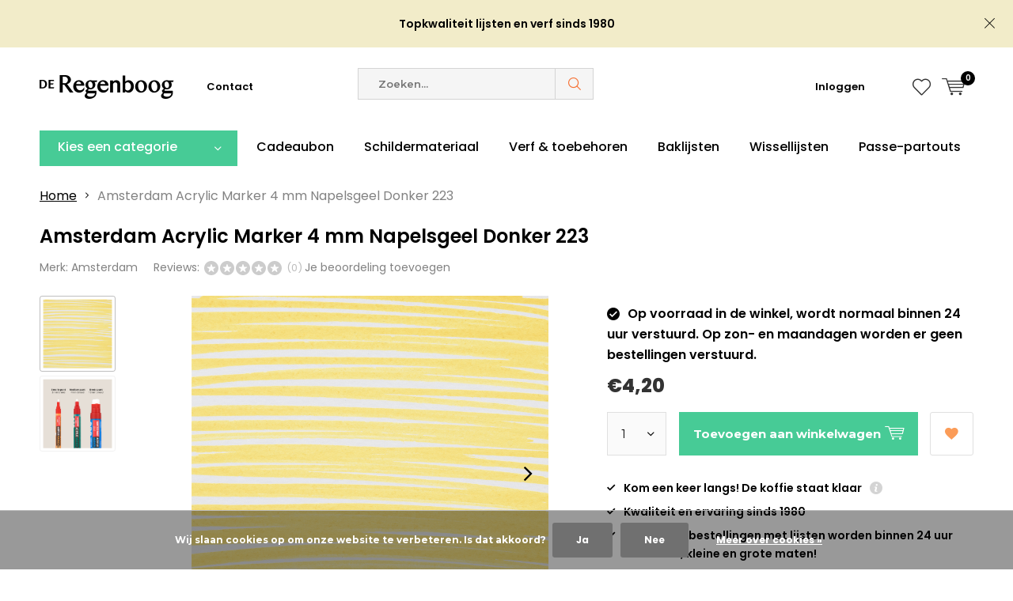

--- FILE ---
content_type: text/html;charset=utf-8
request_url: https://www.regenboog.nl/acrylmarker-4mm-medium-napelsgeel-donker-223.html
body_size: 17656
content:
<!doctype html>
<html lang="nl" class="  no-mobile ">
	<head>
            <meta charset="utf-8"/>
<!-- [START] 'blocks/head.rain' -->
<!--

  (c) 2008-2026 Lightspeed Netherlands B.V.
  http://www.lightspeedhq.com
  Generated: 20-01-2026 @ 04:24:40

-->
<link rel="canonical" href="https://www.regenboog.nl/acrylmarker-4mm-medium-napelsgeel-donker-223.html"/>
<link rel="alternate" href="https://www.regenboog.nl/index.rss" type="application/rss+xml" title="Nieuwe producten"/>
<link href="https://cdn.webshopapp.com/assets/cookielaw.css?2025-02-20" rel="stylesheet" type="text/css"/>
<meta name="robots" content="noodp,noydir"/>
<meta property="og:url" content="https://www.regenboog.nl/acrylmarker-4mm-medium-napelsgeel-donker-223.html?source=facebook"/>
<meta property="og:site_name" content="Regenboog"/>
<meta property="og:title" content="Amsterdam Acrylic Marker 4mm Napelsgeel Donker 223"/>
<meta property="og:description" content="Het adres voor lijsten en kunstmaterialen, een lijstenmakerij en winkel in Nijverdal."/>
<meta property="og:image" content="https://cdn.webshopapp.com/shops/251673/files/415932814/amsterdam-amsterdam-acrylic-marker-4-mm-napelsgeel.jpg"/>
<script src="https://app.dmws.plus/shop-assets/251673/dmws-plus-loader.js?id=f5a7303cf95ba5d3270bdc96a27b4773"></script>
<script>
<!-- Google Tag Manager -->
(function(w,d,s,l,i){w[l]=w[l]||[];w[l].push({'gtm.start':
new Date().getTime(),event:'gtm.js'});var f=d.getElementsByTagName(s)[0],
j=d.createElement(s),dl=l!='dataLayer'?'&l='+l:'';j.async=true;j.src=
'https://www.googletagmanager.com/gtm.js?id='+i+dl;f.parentNode.insertBefore(j,f);
})(window,document,'script','dataLayer','GTM-TX6PMHNK');
<!-- End Google Tag Manager -->
</script>
<script>
<!-- Google tag (gtag.js) -->
<script async src="https://www.googletagmanager.com/gtag/js?id=G-DEZEYL7B24"></script>
<script>
    window.dataLayer = window.dataLayer || [];
    function gtag(){dataLayer.push(arguments);}
    gtag('js', new Date());

    gtag('config', 'G-DEZEYL7B24');
</script>
</script>
<!--[if lt IE 9]>
<script src="https://cdn.webshopapp.com/assets/html5shiv.js?2025-02-20"></script>
<![endif]-->
<!-- [END] 'blocks/head.rain' -->
		<meta charset="utf-8">
		<meta http-equiv="x-ua-compatible" content="ie=edge">
		<title>Amsterdam Acrylic Marker 4mm Napelsgeel Donker 223 - Regenboog</title>
		<meta name="description" content="Het adres voor lijsten en kunstmaterialen, een lijstenmakerij en winkel in Nijverdal.">
		<meta name="keywords" content="Amsterdam, Amsterdam, Acrylic, Marker, 4, mm, Napelsgeel, Donker, 223, Lijstenmakerij kunstmaterialen lijsten kunstschildersmaterialen">
		<meta name="theme-color" content="#ffffff">
		<meta name="MobileOptimized" content="320">
		<meta name="HandheldFriendly" content="true">
		<meta name="viewport" content="width=device-width, initial-scale=1, initial-scale=1, minimum-scale=1, maximum-scale=1, user-scalable=no">
		<meta name="author" content="https://www.dmws.nl/">
		
		<link rel="preconnect" href="https://fonts.googleapis.com">
		<link rel="dns-prefetch" href="https://fonts.googleapis.com">
		<link rel="preconnect" href="https://ajax.googleapis.com">
		<link rel="dns-prefetch" href="https://ajax.googleapis.com">
		<link rel="preconnect" href="https://www.gstatic.com" crossorigin="anonymous">
		<link rel="dns-prefetch" href="https://www.gstatic.com" crossorigin="anonymous">
		<link rel="preconnect" href="//cdn.webshopapp.com/">
		<link rel="dns-prefetch" href="//cdn.webshopapp.com/">
	
		<link rel="preload" href="https://fonts.googleapis.com/css?family=Montserrat:300,400,500,600,700,800,900%7CNoto%20Sans:300,400,500,600,700,800,900" as="style">
    <link rel="preload" href="https://cdn.webshopapp.com/shops/251673/themes/181986/assets/icomoon.woff" as="font" type="font/woff" crossorigin="anonymous">
    <link href="https://fonts.googleapis.com/css?family=Montserrat:300,400,500,600,700,800,900%7CNoto%20Sans:300,400,500,600,700,800,900" rel="stylesheet" type="text/css">
  
  	<script>
      "use strict"
			function loadJS(src, onload) {
				var script = document.createElement('script')
				script.src = src
				script.onload = onload
				;(document.body || document.head).appendChild(script)
				script = null
			}
			(function () {
				var fontToLoad1 = "Montserrat",
					fontToLoad2 = "Noto Sans"

				if (sessionStorage.font1 === fontToLoad1 && sessionStorage.font2 === fontToLoad2) {
					document.documentElement.className += " wf-active"
					return
				} else if ("fonts" in document) {
					var fontsToLoad = [document.fonts.load("300 1em 'Montserrat'"), document.fonts.load("400 1em 'Montserrat'"),
					document.fonts.load("500 1em 'Montserrat'"), document.fonts.load("600 1em 'Montserrat'"), document.fonts.load("700 1em 'Montserrat'"),
					document.fonts.load("800 1em 'Montserrat'"), document.fonts.load("900 1em 'Montserrat'"),
					document.fonts.load("300 1em 'Noto Sans'"), document.fonts.load("400 1em 'Noto Sans'"),
					document.fonts.load("500 1em 'Noto Sans'"), document.fonts.load("600 1em 'Noto Sans'"), document.fonts.load("700 1em 'Noto Sans'"),
					document.fonts.load("800 1em 'Noto Sans'"), document.fonts.load("900 1em 'Noto Sans'")]
					Promise.all(fontsToLoad).then(function () {
						document.documentElement.className += " wf-active"
						try {
							sessionStorage.font1 = fontToLoad1
							sessionStorage.font2 = fontToLoad2
						} catch (e) { /* private safari */ }
					})
				} else {
					// use fallback
					loadJS('https://cdnjs.cloudflare.com/ajax/libs/fontfaceobserver/2.1.0/fontfaceobserver.js', function () {
						var fontsToLoad = []
						for (var i = 3; i <= 9; ++i) {
							fontsToLoad.push(new FontFaceObserver(fontToLoad1, { weight: i * 100 }).load())
							fontsToLoad.push(new FontFaceObserver(fontToLoad2, { weight: i * 100 }).load())
						}
						Promise.all(fontsToLoad).then(function () {
							document.documentElement.className += " wf-active"
							try {
								sessionStorage.font1 = fontToLoad1
								sessionStorage.font2 = fontToLoad2
							} catch (e) { /* private safari */ }
						});
					})
				}
			})();
    </script>
	
		<link rel="preload" href="https://cdn.webshopapp.com/shops/251673/themes/181986/assets/main-minified.css?20260116153550?1536" as="style">
    <link rel="preload" href="https://cdn.webshopapp.com/shops/251673/themes/181986/assets/boxicons-min.css?20260116153550?1536" as="style">
		<link rel="preload" href="https://cdn.webshopapp.com/shops/251673/themes/181986/assets/settings.css?20260116153550" as="style">
		<link rel="stylesheet" async media="screen" href="https://cdn.webshopapp.com/shops/251673/themes/181986/assets/main-minified.css?20260116153550?1536">
		    <link rel="stylesheet" async href="https://cdn.webshopapp.com/shops/251673/themes/181986/assets/settings.css?20260116153550" />
    
		<link rel="preload" href="https://ajax.googleapis.com/ajax/libs/jquery/2.2.4/jquery.min.js" as="script">
    <link rel="preload" href="https://cdn.webshopapp.com/shops/251673/themes/181986/assets/shopmonkey.css?20260116153550" as="style">
    <link rel="preload" href="https://cdn.webshopapp.com/shops/251673/themes/181986/assets/tippy.css?20260116153550" as="style">
		<link rel="preload" href="https://cdn.webshopapp.com/shops/251673/themes/181986/assets/custom.css?20260116153550" as="style">
    
    <link rel="preload" href="https://cdn.webshopapp.com/shops/251673/themes/181986/assets/popper.js?20260116153550" as="script">
    <link rel="preload" href="https://cdn.webshopapp.com/shops/251673/themes/181986/assets/tippy.js?20260116153550" as="script">
		<link rel="preload" href="https://cdn.webshopapp.com/shops/251673/themes/181986/assets/cookie.js?20260116153550" as="script">
		<link rel="preload" href="https://cdn.webshopapp.com/shops/251673/themes/181986/assets/scripts.js?20260116153550" as="script">
		<link rel="preload" href="https://cdn.webshopapp.com/shops/251673/themes/181986/assets/fancybox.js?20260116153550" as="script">
		    				<link rel="preload" href="https://cdn.webshopapp.com/shops/251673/themes/181986/assets/dmws-gui.js?20260116153550" as="script">
    <link rel="preload" href="https://cdn.webshopapp.com/shops/251673/themes/181986/assets/shopmonkey.js?20260116153550" as="script">
		
		<script src="https://ajax.googleapis.com/ajax/libs/jquery/2.2.4/jquery.min.js"></script>
    
		<link rel="icon" type="image/x-icon" href="https://cdn.webshopapp.com/shops/251673/themes/181986/v/2609670/assets/favicon.ico?20250405122342">
		<link rel="apple-touch-icon" href="https://cdn.webshopapp.com/shops/251673/themes/181986/v/2609670/assets/favicon.ico?20250405122342">
		<meta property="og:title" content="Amsterdam Acrylic Marker 4mm Napelsgeel Donker 223">
		<meta property="og:type" content="website"> 
		<meta property="og:description" content="Het adres voor lijsten en kunstmaterialen, een lijstenmakerij en winkel in Nijverdal.">
		<meta property="og:site_name" content="Regenboog">
		<meta property="og:url" content="https://www.regenboog.nl/">
    			<meta property="og:image" content="https://cdn.webshopapp.com/shops/251673/files/415932814/224x130x1/image.jpg">
        		<script type="application/ld+json">
			{
				"@context": "http://schema.org/",
				"@type": "Organization",
				"url": "https://www.regenboog.nl/",
				"name": "Regenboog",
				"legalName": "Regenboog",
				"description": "Het adres voor lijsten en kunstmaterialen, een lijstenmakerij en winkel in Nijverdal.",
				"logo": "https://cdn.webshopapp.com/shops/251673/themes/181986/v/2526001/assets/logo.png?20250404154213",
				"image": "https://cdn.webshopapp.com/shops/251673/themes/181986/v/2739155/assets/banner-1.jpg?20251018130237",
				"contactPoint": {
					"@type": "ContactPoint",
					"contactType": "Customer service",
					"telephone": "0548-611347"
				},
				"address": {
					"@type": "PostalAddress",
					"streetAddress": "",
					"addressLocality": "",
					"addressRegion": "",
					"postalCode": "",
					"addressCountry": ""
				}
			}
		</script>
    <meta name="msapplication-config" content="https://cdn.webshopapp.com/shops/251673/themes/181986/assets/browserconfig.xml?20260116153550">
<meta property="og:title" content="Amsterdam Acrylic Marker 4mm Napelsgeel Donker 223">
<meta property="og:type" content="website"> 
<meta property="og:description" content="Het adres voor lijsten en kunstmaterialen, een lijstenmakerij en winkel in Nijverdal.">
<meta property="og:site_name" content="Regenboog">
<meta property="og:url" content="https://www.regenboog.nl/">
<meta property="og:image" content="https://cdn.webshopapp.com/shops/251673/themes/181986/assets/first-image-1.jpg?20260116153550">
<meta name="twitter:title" content="Amsterdam Acrylic Marker 4mm Napelsgeel Donker 223">
<meta name="twitter:description" content="Het adres voor lijsten en kunstmaterialen, een lijstenmakerij en winkel in Nijverdal.">
<meta name="twitter:site" content="Regenboog">
<meta name="twitter:card" content="https://cdn.webshopapp.com/shops/251673/themes/181986/v/2526001/assets/logo.png?20250404154213">
<meta name="twitter:image" content="https://cdn.webshopapp.com/shops/251673/themes/181986/assets/first-image-1.jpg?20260116153550">
<script type="application/ld+json">
  [
        {
      "@context": "http://schema.org",
      "@type": "Product", 
      "name": "Amsterdam Amsterdam Acrylic Marker 4 mm Napelsgeel Donker 223",
      "url": "https://www.regenboog.nl/acrylmarker-4mm-medium-napelsgeel-donker-223.html",
      "brand": "Amsterdam",            "image": "https://cdn.webshopapp.com/shops/251673/files/415932814/300x250x2/amsterdam-amsterdam-acrylic-marker-4-mm-napelsgeel.jpg",      "gtin13": "8712079364090",            "sku": "17542230",      "offers": {
        "@type": "Offer",
        "price": "4.20",        "url": "https://www.regenboog.nl/acrylmarker-4mm-medium-napelsgeel-donker-223.html",
        "priceValidUntil": "2027-01-20",
        "priceCurrency": "EUR",
          "availability": "https://schema.org/InStock",
          "inventoryLevel": "3"
              }
          },
        {
      "@context": "http://schema.org/",
      "@type": "Organization",
      "url": "https://www.regenboog.nl/",
      "name": "Regenboog",
      "legalName": "Regenboog",
      "description": "Het adres voor lijsten en kunstmaterialen, een lijstenmakerij en winkel in Nijverdal.",
      "logo": "https://cdn.webshopapp.com/shops/251673/themes/181986/v/2526001/assets/logo.png?20250404154213",
      "image": "https://cdn.webshopapp.com/shops/251673/themes/181986/assets/first-image-1.jpg?20260116153550",
      "contactPoint": {
        "@type": "ContactPoint",
        "contactType": "Customer service",
        "telephone": "0548-611347"
      },
      "address": {
        "@type": "PostalAddress",
        "streetAddress": "Vinkenweg 17",
        "addressLocality": "Nijverdal",
        "postalCode": "7442 CG",
        "addressCountry": "NL"
      }
            
    },
    { 
      "@context": "http://schema.org", 
      "@type": "WebSite", 
      "url": "https://www.regenboog.nl/", 
      "name": "Regenboog",
      "description": "Het adres voor lijsten en kunstmaterialen, een lijstenmakerij en winkel in Nijverdal.",
      "author": [
        {
          "@type": "Organization",
          "url": "https://www.dmws.nl/",
          "name": "DMWS B.V.",
          "address": {
            "@type": "PostalAddress",
            "streetAddress": "Klokgebouw 195 (Strijp-S)",
            "addressLocality": "Eindhoven",
            "addressRegion": "NB",
            "postalCode": "5617 AB",
            "addressCountry": "NL"
          }
        }
      ]
    }
  ]
</script>	</head>
	<body>
    <ul class="hidden-data hidden"><li>251673</li><li>181986</li><li>ja</li><li>nl</li><li>live</li><li>webshop//regenboog/nl</li><li>https://www.regenboog.nl/</li></ul><div id="root"><link rel="preconnect" href="https://fonts.googleapis.com"><link rel="preconnect" href="https://fonts.gstatic.com" crossorigin><link href="https://fonts.googleapis.com/css2?family=Poppins:ital,wght@0,100;0,200;0,300;0,400;0,500;0,600;0,700;0,800;0,900;1,100;1,200;1,300;1,400;1,500;1,600;1,700;1,800;1,900&display=swap" rel="stylesheet"><header id="top"><p id="logo"><a href="https://www.regenboog.nl/" accesskey="h"><img class="desktop-only" src="https://cdn.webshopapp.com/shops/251673/themes/181986/v/2526001/assets/logo.png?20250404154213" alt="Regenboog" width="190" height="60"><img class="desktop-hide" src="https://cdn.webshopapp.com/shops/251673/themes/181986/v/2609646/assets/logo-mobile.png?20250404155541" alt="Regenboog" width="190" height="60"></a></p><nav id="skip"><ul><li><a href="#nav" accesskey="n">Skip to navigation (n)</a></li><li><a href="#content" accesskey="c">Skip to content (c)</a></li><li><a href="#footer" accesskey="f">Skip to footer (f)</a></li></ul></nav><nav id="nav"><ul><li><a accesskey="1" href="https://www.regenboog.nl/service/">Contact</a><em>(1)</em></li><li><a accesskey="2" href=""></a><em>(2)</em></li></ul><form action="https://www.regenboog.nl/search/" method="post" id="formSearch" class="untouched"><h5>Zoeken</h5><p><label for="q">Zoeken...</label><input type="search" id="q" name="q" value="" placeholder="Zoeken..." autocomplete="off"></p><p class="desktop-only"><label for="sb" class="hidden">Alle categorieën</label><select id="sb" name="sb" onchange="cat();"><option value="https://www.regenboog.nl/search/">Alle categorieën</option><option value="https://www.regenboog.nl/passe-partouts/" class="cat-6675134">Passe-partouts</option><option value="https://www.regenboog.nl/lijsten/" class="cat-6613223">Lijsten</option><option value="https://www.regenboog.nl/kunstschilderen-toebehoren/" class="cat-6359198">Kunstschilderen &amp; toebehoren</option><option value="https://www.regenboog.nl/schildermateriaal/" class="cat-6359288">Schildermateriaal</option><option value="https://www.regenboog.nl/tekenen-en-ontwerpen/" class="cat-7363895">Tekenen en ontwerpen</option><option value="https://www.regenboog.nl/aanbiedingen-en-opruiming/" class="cat-9973339">Aanbiedingen en opruiming</option></select></p><p><button type="submit" title="Zoeken" disabled="disabled">Zoeken</button></p><ul class="list-cart"></ul><div class="tags desktop-hide"><h5>Tags</h5><ul class="list-tags"><li><a href="https://www.regenboog.nl/tags/kist/">Kist <span>(4)</span></a></li><li><a href="https://www.regenboog.nl/tags/olieverf/">Olieverf <span>(5)</span></a></li><li><a href="https://www.regenboog.nl/tags/olieverf-kist-expert/">Olieverf kist expert <span>(1)</span></a></li><li><a href="https://www.regenboog.nl/tags/van-gogh/">Van Gogh <span>(1)</span></a></li><li><a href="https://www.regenboog.nl/tags/van-gogh-olieverf-kist-basic/">Van Gogh olieverf kist Basic <span>(1)</span></a></li><li><a href="https://www.regenboog.nl/tags/van-gogh-olieverf-kist-inspiration/">Van Gogh olieverf kist Inspiration <span>(1)</span></a></li><li><a href="https://www.regenboog.nl/tags/van-gogh-olieverf-kist-superior/">Van Gogh olieverf kist superior <span>(1)</span></a></li><li><a href="https://www.regenboog.nl/tags/van-gogh-olieverf-set-10x20ml-met-accesoires/">Van Gogh olieverf set 10x20ml met accesoires <span>(1)</span></a></li><li><a href="https://www.regenboog.nl/tags/kunstschilderen/">kunstschilderen <span>(4)</span></a></li><li><a href="https://www.regenboog.nl/tags/set/">set <span>(5)</span></a></li></ul></div></form><ul><li class="search"><a accesskey="5" href="./"><i class="icon-zoom"></i><span>Zoeken</span></a><em>(5)</em></li><!--<li class="compare mobile-only"><a accesskey="5" href="./"><i class="icon-chart"></i><span>vergelijk</span></a><em>(5)</em></li>--><li class="user"><a accesskey="6" href="https://www.regenboog.nl/account/login/"><i class="icon-user-outline"></i> 
          Inloggen
        </a><em>(6)</em><div><div class="double"><form method="post" id="formLogin" action="https://www.regenboog.nl/account/loginPost/?return=https://www.regenboog.nl/acrylmarker-4mm-medium-napelsgeel-donker-223.html"><h5>Inloggen</h5><p><label for="formLoginEmail">E-mailadres</label><input type="email" id="formLoginEmail" name="email" placeholder="E-mailadres" autocomplete='email' required></p><p><label for="formLoginPassword">Wachtwoord</label><input type="password" id="formLoginPassword" name="password" placeholder="Wachtwoord" autocomplete="current-password" required><a href="https://www.regenboog.nl/account/password/">Wachtwoord vergeten?</a></p><p><input type="hidden" name="key" value="310a196e921e6d562072ff845852efe2" /><input type="hidden" name="type" value="login" /><button type="submit" onclick="$('#formLogin').submit(); return false;">Inloggen</button></p></form><div><h5>Nieuwe klant?</h5><ul class="list-checks"><li>Al je orders en retouren op één plek</li><li>Het bestelproces gaat nog sneller</li><li>Je winkelwagen is altijd en overal opgeslagen</li></ul><p class="link-btn"><a class="a" href="https://www.regenboog.nl/account/register/">Account aanmaken</a></p></div></div></div></li><li class="menu"><a accesskey="7" href="./"><i class="icon-menu"></i>
          Menu
        </a><em>(7)</em></li><li class="favorites br"><a accesskey="8" href="https://www.regenboog.nl/account/wishlist/"><i class="icon-heart-outline"></i><span>wishlist</span></a></li><li class="cart"><a accesskey="9" href="https://www.regenboog.nl/cart/"><i class="icon-cart"></i><span>Winkelwagen</span><span class="qty">0</span></a><em>(9)</em></li></ul><div class="nav-main"><ul><li><a>Menu</a><ul><li><a href="https://www.regenboog.nl/passe-partouts/">
              Passe-partouts</a><ul><li class="strong"><a href="https://www.regenboog.nl/passe-partouts/">Passe-partouts</a></li><li><a href="https://www.regenboog.nl/passe-partouts/kant-en-klare-passe-partouts/">Kant en klare passe-partouts</a></li></ul></li><li><a href="https://www.regenboog.nl/lijsten/">
              Lijsten</a><ul><li class="strong"><a href="https://www.regenboog.nl/lijsten/">Lijsten</a></li><li><a href="https://www.regenboog.nl/lijsten/baklijsten/">Baklijsten</a><ul><li class="strong"><a href="https://www.regenboog.nl/lijsten/baklijsten/">Baklijsten</a></li><li><a href="https://www.regenboog.nl/lijsten/baklijsten/partijen-opruiming/">Partijen &amp; opruiming</a></li><li><a href="https://www.regenboog.nl/lijsten/baklijsten/houttint-baklijsten/">Houttint baklijsten</a></li><li><a href="https://www.regenboog.nl/lijsten/baklijsten/zwarte-baklijsten/">Zwarte baklijsten</a></li><li><a href="https://www.regenboog.nl/lijsten/baklijsten/zilver-rand-baklijsten/">Zilver-rand baklijsten</a></li><li><a href="https://www.regenboog.nl/lijsten/baklijsten/witte-en-beige-baklijsten/">Witte en beige baklijsten</a></li><li><a href="https://www.regenboog.nl/lijsten/baklijsten/baklijst-inclusief-doek/">Baklijst inclusief doek</a></li><li><a href="https://www.regenboog.nl/lijsten/baklijsten/rode-baklijsten/">Rode baklijsten</a></li></ul></li><li><a href="https://www.regenboog.nl/lijsten/wissellijsten/">Wissellijsten</a><ul><li class="strong"><a href="https://www.regenboog.nl/lijsten/wissellijsten/">Wissellijsten</a></li><li><a href="https://www.regenboog.nl/lijsten/wissellijsten/hardhout-wissellijsten/">Hardhout wissellijsten</a></li><li><a href="https://www.regenboog.nl/lijsten/wissellijsten/naturel-wissellijsten/">Naturel wissellijsten</a></li><li><a href="https://www.regenboog.nl/lijsten/wissellijsten/aluminium-wissellijsten/">Aluminium wissellijsten</a></li><li><a href="https://www.regenboog.nl/lijsten/wissellijsten/wortelnoot-wissellijsten/">Wortelnoot wissellijsten</a></li><li><a href="https://www.regenboog.nl/lijsten/wissellijsten/hardhout-ambacht-wissellijsten/">Hardhout ambacht wissellijsten</a></li><li><a href="https://www.regenboog.nl/lijsten/wissellijsten/classic-wissellijsten/">Classic wissellijsten</a></li><li><a href="https://www.regenboog.nl/lijsten/wissellijsten/orient-wissellijsten/">Orient wissellijsten</a></li><li><a href="https://www.regenboog.nl/lijsten/wissellijsten/opruiming-partijen/">Opruiming &amp; partijen</a></li></ul></li><li><a href="https://www.regenboog.nl/lijsten/ophanging-en-montage/">Ophanging en montage</a></li><li><a href="https://www.regenboog.nl/lijsten/schilderijlijsten/">Schilderijlijsten</a></li></ul></li><li><a href="https://www.regenboog.nl/kunstschilderen-toebehoren/">
              Kunstschilderen &amp; toebehoren</a><ul><li class="strong"><a href="https://www.regenboog.nl/kunstschilderen-toebehoren/">Kunstschilderen &amp; toebehoren</a></li><li><a href="https://www.regenboog.nl/kunstschilderen-toebehoren/ondergronden-toebehoren/">Ondergronden &amp; toebehoren</a><ul><li class="strong"><a href="https://www.regenboog.nl/kunstschilderen-toebehoren/ondergronden-toebehoren/">Ondergronden &amp; toebehoren</a></li><li><a href="https://www.regenboog.nl/kunstschilderen-toebehoren/ondergronden-toebehoren/schetsblokken-en-vellen/">Schetsblokken en vellen</a></li><li><a href="https://www.regenboog.nl/kunstschilderen-toebehoren/ondergronden-toebehoren/aquarelverf-blokken-en-vellen/">Aquarelverf blokken en vellen</a></li><li><a href="https://www.regenboog.nl/kunstschilderen-toebehoren/ondergronden-toebehoren/acryl-en-olieverf-blokken-en-vellen/">Acryl- en olieverf blokken en vellen</a></li><li><a href="https://www.regenboog.nl/kunstschilderen-toebehoren/ondergronden-toebehoren/schildersdoeken-per-stuk-doos/">Schildersdoeken per stuk/doos</a></li><li><a href="https://www.regenboog.nl/kunstschilderen-toebehoren/ondergronden-toebehoren/schildersdoeken-op-rol/">Schildersdoeken op rol</a></li><li><a href="https://www.regenboog.nl/kunstschilderen-toebehoren/ondergronden-toebehoren/pastel-blokken-en-vellen/">Pastel blokken en vellen</a></li><li><a href="https://www.regenboog.nl/kunstschilderen-toebehoren/ondergronden-toebehoren/mixed-media-blokken-en-vellen/">Mixed Media blokken en vellen</a></li><li><a href="https://www.regenboog.nl/kunstschilderen-toebehoren/ondergronden-toebehoren/schildersdoek-aanbiedingen/">Schildersdoek aanbiedingen</a></li><li><a href="https://www.regenboog.nl/kunstschilderen-toebehoren/ondergronden-toebehoren/grafiet-transferpapier/">Grafiet &amp; transferpapier</a></li></ul></li><li><a href="https://www.regenboog.nl/penselen-accesoires/">Penselen &amp; accesoires</a><ul><li class="strong"><a href="https://www.regenboog.nl/penselen-accesoires/">Penselen &amp; accesoires</a></li><li><a href="https://www.regenboog.nl/penselen-accesoires/olieverf-penselen/">Olieverf penselen</a></li><li><a href="https://www.regenboog.nl/penselen-accesoires/aquarelverf-penselen/">Aquarelverf penselen</a></li><li><a href="https://www.regenboog.nl/penselen-accesoires/acrylverf-penselen/">Acrylverf penselen</a></li><li><a href="https://www.regenboog.nl/penselen-accesoires/spalters/">Spalters</a></li><li><a href="https://www.regenboog.nl/penselen-accesoires/penselen-opberging/">Penselen opberging</a></li></ul></li><li><a href="https://www.regenboog.nl/kunstschilderen-toebehoren/contourverf/">Contourverf</a></li><li><a href="https://www.regenboog.nl/kunstschilderen-toebehoren/olieverf/">Olieverf</a><ul><li class="strong"><a href="https://www.regenboog.nl/kunstschilderen-toebehoren/olieverf/">Olieverf</a></li><li><a href="https://www.regenboog.nl/kunstschilderen-toebehoren/olieverf/olieverf-mediums-en-verdunners/">Olieverf mediums en verdunners</a></li><li><a href="https://www.regenboog.nl/kunstschilderen-toebehoren/olieverf/olieverf-vernissen/">Olieverf vernissen</a></li><li><a href="https://www.regenboog.nl/kunstschilderen-toebehoren/olieverf/olieverf-sets-kisten/">Olieverf sets &amp; kisten</a></li><li><a href="https://www.regenboog.nl/kunstschilderen-toebehoren/olieverf/olieverf-losse-tubes/">Olieverf losse tubes</a><ul><li class="strong"><a href="https://www.regenboog.nl/kunstschilderen-toebehoren/olieverf/olieverf-losse-tubes/">Olieverf losse tubes</a></li><li><a href="https://www.regenboog.nl/kunstschilderen-toebehoren/olieverf/olieverf-losse-tubes/cobra-150ml/">Cobra 150ml</a></li><li><a href="https://www.regenboog.nl/kunstschilderen-toebehoren/olieverf/olieverf-losse-tubes/scheveningen-40ml/">Scheveningen 40ml</a></li><li><a href="https://www.regenboog.nl/kunstschilderen-toebehoren/olieverf/olieverf-losse-tubes/cobra-40ml/">Cobra 40ml</a></li><li><a href="https://www.regenboog.nl/kunstschilderen-toebehoren/olieverf/olieverf-losse-tubes/artists-37ml/">Artists&#039; 37ml</a></li><li><a href="https://www.regenboog.nl/kunstschilderen-toebehoren/olieverf/olieverf-losse-tubes/van-gogh-200ml/">Van Gogh 200ml</a></li><li><a href="https://www.regenboog.nl/kunstschilderen-toebehoren/olieverf/olieverf-losse-tubes/rembrandt-40ml/">Rembrandt 40ml</a></li><li><a href="https://www.regenboog.nl/kunstschilderen-toebehoren/olieverf/olieverf-losse-tubes/artisan-watervermengbaar-37ml/">Artisan watervermengbaar 37ml</a></li><li><a href="https://www.regenboog.nl/kunstschilderen-toebehoren/olieverf/olieverf-losse-tubes/griffin-alkyd-sneldrogend-40ml/">Griffin Alkyd sneldrogend 40ml</a></li><li><a href="https://www.regenboog.nl/kunstschilderen-toebehoren/olieverf/olieverf-losse-tubes/winton-200ml/">Winton 200ml</a></li></ul></li><li><a href="https://www.regenboog.nl/kunstschilderen-toebehoren/olieverf/olieverf-accesoires-en-overig/">Olieverf accesoires en overig</a></li></ul></li><li><a href="https://www.regenboog.nl/kunstschilderen-toebehoren/voorbereiding-en-grondering/">Voorbereiding en grondering</a></li><li><a href="https://www.regenboog.nl/kunstschilderen-toebehoren/aquarelverf/">Aquarelverf</a><ul><li class="strong"><a href="https://www.regenboog.nl/kunstschilderen-toebehoren/aquarelverf/">Aquarelverf</a></li><li><a href="https://www.regenboog.nl/kunstschilderen-toebehoren/aquarelverf/aquarelverf-accesoires/">Aquarelverf accesoires</a></li><li><a href="https://www.regenboog.nl/kunstschilderen-toebehoren/aquarelverf/aquarelverf-sets-kisten/">Aquarelverf sets &amp; kisten</a></li><li><a href="https://www.regenboog.nl/kunstschilderen-toebehoren/aquarelverf/lege-aquarelverf-blikken/">Lege aquarelverf blikken</a></li><li><a href="https://www.regenboog.nl/kunstschilderen-toebehoren/aquarelverf/aquarelverf-losse-tubes-en-napjes/">Aquarelverf losse tubes en napjes</a><ul><li class="strong"><a href="https://www.regenboog.nl/kunstschilderen-toebehoren/aquarelverf/aquarelverf-losse-tubes-en-napjes/">Aquarelverf losse tubes en napjes</a></li><li><a href="https://www.regenboog.nl/kunstschilderen-toebehoren/aquarelverf/aquarelverf-losse-tubes-en-napjes/rembrandt-tube-10ml/">Rembrandt tube 10ml</a></li><li><a href="https://www.regenboog.nl/kunstschilderen-toebehoren/aquarelverf/aquarelverf-losse-tubes-en-napjes/w-n-professional-tube-5ml/">W&amp;N Professional tube 5ml</a></li><li><a href="https://www.regenboog.nl/kunstschilderen-toebehoren/aquarelverf/aquarelverf-losse-tubes-en-napjes/rembrandt-napjes/">Rembrandt napjes</a></li><li><a href="https://www.regenboog.nl/kunstschilderen-toebehoren/aquarelverf/aquarelverf-losse-tubes-en-napjes/w-n-professional-napjes/">W&amp;N Professional napjes</a></li></ul></li></ul></li><li><a href="https://www.regenboog.nl/kunstschilderen-toebehoren/acrylverf/">Acrylverf</a><ul><li class="strong"><a href="https://www.regenboog.nl/kunstschilderen-toebehoren/acrylverf/">Acrylverf</a></li><li><a href="https://www.regenboog.nl/kunstschilderen-toebehoren/acrylverf/amsterdam-acryl-inkt/">Amsterdam acryl inkt</a></li><li><a href="https://www.regenboog.nl/kunstschilderen-toebehoren/acrylverf/acrylverf-vernissen/">Acrylverf vernissen</a></li><li><a href="https://www.regenboog.nl/kunstschilderen-toebehoren/acrylverf/acrylverf-mediums/">Acrylverf mediums</a></li><li><a href="https://www.regenboog.nl/kunstschilderen-toebehoren/acrylverf/liquitex-acrylverf-spuitbus/">Liquitex acrylverf spuitbus</a></li><li><a href="https://www.regenboog.nl/kunstschilderen-toebehoren/acrylverf/liquitex-acrylverf-marker-smal/">Liquitex acrylverf marker smal</a></li><li><a href="https://www.regenboog.nl/kunstschilderen-toebehoren/acrylverf/liquitex-acrylverf-marker-breed/">Liquitex acrylverf marker breed</a></li><li><a href="https://www.regenboog.nl/kunstschilderen-toebehoren/acrylverf/acrylverf-sets-accesoires/">Acrylverf sets &amp; accesoires</a></li><li><a href="https://www.regenboog.nl/kunstschilderen-toebehoren/acrylverf/acrylverf-potten-en-tubes/">Acrylverf potten en tubes</a><ul><li class="strong"><a href="https://www.regenboog.nl/kunstschilderen-toebehoren/acrylverf/acrylverf-potten-en-tubes/">Acrylverf potten en tubes</a></li><li><a href="https://www.regenboog.nl/kunstschilderen-toebehoren/acrylverf/acrylverf-potten-en-tubes/w-n-professional-60ml/">W&amp;N Professional 60ml</a></li><li><a href="https://www.regenboog.nl/kunstschilderen-toebehoren/acrylverf/acrylverf-potten-en-tubes/amsterdam-standaard-serie-500ml/">Amsterdam standaard serie 500ml</a></li><li><a href="https://www.regenboog.nl/kunstschilderen-toebehoren/acrylverf/acrylverf-potten-en-tubes/ara-250ml/">ARA 250ml</a></li><li><a href="https://www.regenboog.nl/kunstschilderen-toebehoren/acrylverf/acrylverf-potten-en-tubes/amsterdam-expert-serie-150ml/">Amsterdam expert serie 150ml</a></li><li><a href="https://www.regenboog.nl/kunstschilderen-toebehoren/acrylverf/acrylverf-potten-en-tubes/amsterdam-expert-serie-75ml/">Amsterdam expert serie 75ml</a></li><li><a href="https://www.regenboog.nl/kunstschilderen-toebehoren/acrylverf/acrylverf-potten-en-tubes/w-n-galeria-500ml/">W&amp;N Galeria 500ml</a></li><li><a href="https://www.regenboog.nl/kunstschilderen-toebehoren/acrylverf/acrylverf-potten-en-tubes/system-3-500ml/">System 3 500ml</a></li><li><a href="https://www.regenboog.nl/kunstschilderen-toebehoren/acrylverf/acrylverf-potten-en-tubes/system-3-150ml/">System 3 150ml</a></li><li><a href="https://www.regenboog.nl/kunstschilderen-toebehoren/acrylverf/acrylverf-potten-en-tubes/amsterdam-standaard-serie-120ml/">Amsterdam standaard serie 120ml</a></li><li><a href="https://www.regenboog.nl/kunstschilderen-toebehoren/acrylverf/acrylverf-potten-en-tubes/w-n-galeria-120ml/">W&amp;N Galeria 120ml</a></li><li><a href="https://www.regenboog.nl/kunstschilderen-toebehoren/acrylverf/acrylverf-potten-en-tubes/amsterdam-standard-serie-1l/">Amsterdam standard serie 1L</a></li><li><a href="https://www.regenboog.nl/kunstschilderen-toebehoren/acrylverf/acrylverf-potten-en-tubes/golden-heavy-body-acrylverf-59ml/">Golden Heavy Body acrylverf 59ml</a></li></ul></li><li><a href="https://www.regenboog.nl/kunstschilderen-toebehoren/acrylverf/amsterdam-acrylverf-markers/">Amsterdam acrylverf markers</a></li></ul></li><li><a href="https://www.regenboog.nl/kunstschilderen-toebehoren/plakkaatverf/">Plakkaatverf</a><ul><li class="strong"><a href="https://www.regenboog.nl/kunstschilderen-toebehoren/plakkaatverf/">Plakkaatverf</a></li><li><a href="https://www.regenboog.nl/kunstschilderen-toebehoren/plakkaatverf/plakkaatverf-extra-fijn/">Plakkaatverf extra fijn</a></li></ul></li></ul></li><li><a href="https://www.regenboog.nl/schildermateriaal/">
              Schildermateriaal</a><ul><li class="strong"><a href="https://www.regenboog.nl/schildermateriaal/">Schildermateriaal</a></li><li><a href="https://www.regenboog.nl/schildermateriaal/paletten/">Paletten</a></li><li><a href="https://www.regenboog.nl/schildermateriaal/paletmessen/">Paletmessen</a></li><li><a href="https://www.regenboog.nl/schildermateriaal/schildersezels/">Schildersezels</a><ul><li class="strong"><a href="https://www.regenboog.nl/schildermateriaal/schildersezels/">Schildersezels</a></li><li><a href="https://www.regenboog.nl/schildermateriaal/schildersezels/tafelezels/">Tafelezels</a></li><li><a href="https://www.regenboog.nl/schildermateriaal/schildersezels/driepootezels/">Driepootezels</a></li><li><a href="https://www.regenboog.nl/schildermateriaal/schildersezels/decoratie-ezels/">Decoratie ezels</a></li><li><a href="https://www.regenboog.nl/schildermateriaal/schildersezels/atelierezels/">Atelierezels</a></li><li><a href="https://www.regenboog.nl/schildermateriaal/schildersezels/veldezels/">Veldezels</a></li><li><a href="https://www.regenboog.nl/schildermateriaal/schildersezels/horizontale-schildersezels/">Horizontale schildersezels</a></li><li><a href="https://www.regenboog.nl/schildermateriaal/schildersezels/dubbelzijdige-schildersezels/">Dubbelzijdige schildersezels</a></li><li><a href="https://www.regenboog.nl/schildermateriaal/schildersezels/schildersezel-opruiming/">Schildersezel opruiming</a></li></ul></li><li><a href="https://www.regenboog.nl/schildermateriaal/schilderskisten/">Schilderskisten</a></li><li><a href="https://www.regenboog.nl/schildermateriaal/bladgoud-vergulden/">Bladgoud &amp; vergulden</a></li></ul></li><li><a href="https://www.regenboog.nl/tekenen-en-ontwerpen/">
              Tekenen en ontwerpen</a><ul><li class="strong"><a href="https://www.regenboog.nl/tekenen-en-ontwerpen/">Tekenen en ontwerpen</a></li><li><a href="https://www.regenboog.nl/tekenen-en-ontwerpen/pastel/">Pastel</a><ul><li class="strong"><a href="https://www.regenboog.nl/tekenen-en-ontwerpen/pastel/">Pastel</a></li><li><a href="https://www.regenboog.nl/tekenen-en-ontwerpen/pastel/rembrandt-softpastel-stick/">Rembrandt softpastel stick</a></li><li><a href="https://www.regenboog.nl/tekenen-en-ontwerpen/pastel/van-gogh-oliepastel-stick/">Van Gogh oliepastel stick</a></li><li><a href="https://www.regenboog.nl/tekenen-en-ontwerpen/pastel/pastel-kisten-sets/">Pastel kisten &amp; sets</a></li></ul></li><li><a href="https://www.regenboog.nl/tekenen-en-ontwerpen/markers/">Markers</a><ul><li class="strong"><a href="https://www.regenboog.nl/tekenen-en-ontwerpen/markers/">Markers</a></li><li><a href="https://www.regenboog.nl/tekenen-en-ontwerpen/markers/liquitex-acrylverf-markers/">Liquitex acrylverf markers</a></li></ul></li><li><a href="https://www.regenboog.nl/tekenen-en-ontwerpen/inkten/">Inkten</a><ul><li class="strong"><a href="https://www.regenboog.nl/tekenen-en-ontwerpen/inkten/">Inkten</a></li><li><a href="https://www.regenboog.nl/tekenen-en-ontwerpen/inkten/oostindische-inkt/">Oostindische inkt</a></li></ul></li><li><a href="https://www.regenboog.nl/tekenen-en-ontwerpen/doezelaars/">Doezelaars</a></li><li><a href="https://www.regenboog.nl/tekenen-en-ontwerpen/ecoline/">Ecoline</a><ul><li class="strong"><a href="https://www.regenboog.nl/tekenen-en-ontwerpen/ecoline/">Ecoline</a></li><li><a href="https://www.regenboog.nl/tekenen-en-ontwerpen/ecoline/ecoline-flacon-30ml/">Ecoline flacon 30ml</a></li><li><a href="https://www.regenboog.nl/tekenen-en-ontwerpen/ecoline/brushpen/">Brushpen</a></li><li><a href="https://www.regenboog.nl/tekenen-en-ontwerpen/ecoline/ecoline-sets/">Ecoline sets</a></li><li><a href="https://www.regenboog.nl/tekenen-en-ontwerpen/ecoline/ecoline-flacon-30ml-oude-verpakking/">Ecoline flacon 30ml (oude verpakking)</a></li></ul></li><li><a href="https://www.regenboog.nl/tekenen-en-ontwerpen/gummen/">Gummen</a></li><li><a href="https://www.regenboog.nl/tekenen-en-ontwerpen/puntenslijpers/">Puntenslijpers</a></li><li><a href="https://www.regenboog.nl/tekenen-en-ontwerpen/teken-accesoires/">Teken accesoires</a></li><li><a href="https://www.regenboog.nl/tekenen-en-ontwerpen/potloden/">Potloden</a><ul><li class="strong"><a href="https://www.regenboog.nl/tekenen-en-ontwerpen/potloden/">Potloden</a></li><li><a href="https://www.regenboog.nl/tekenen-en-ontwerpen/potloden/potlood-kisten-en-sets/">Potlood kisten en sets</a></li><li><a href="https://www.regenboog.nl/tekenen-en-ontwerpen/potloden/teken-en-schets-potloden/">Teken en schets potloden</a></li><li><a href="https://www.regenboog.nl/tekenen-en-ontwerpen/potloden/inktense-aquarelpotloden/">Inktense aquarelpotloden</a></li><li><a href="https://www.regenboog.nl/tekenen-en-ontwerpen/potloden/coloursoft-kleurpotloden/">Coloursoft kleurpotloden</a></li></ul></li><li><a href="https://www.regenboog.nl/tekenen-en-ontwerpen/passers/">Passers</a></li><li><a href="https://www.regenboog.nl/tekenen-en-ontwerpen/houtskool/">Houtskool</a></li><li><a href="https://www.regenboog.nl/tekenen-en-ontwerpen/fineliners/">Fineliners</a></li></ul></li><li><a href="https://www.regenboog.nl/aanbiedingen-en-opruiming/">
              Aanbiedingen en opruiming</a></li></ul></li></ul></div></nav><p id="back"><a href="https://www.regenboog.nl/">Terug</a></p></header><a href="https://www.regenboog.nl/service/de-kerstperiode/"><p id="notify" class="">Topkwaliteit lijsten en verf sinds 1980</p></a><script>
       
      var notifyMobile = 'notify-all-screens';
            const getCookieValue = (name) => (
        document.cookie.match('(^|;)\\s*' + name + '\\s*=\\s*([^;]+)')?.pop() || ''
      )
      if (getCookieValue('nf') != '1') {
        document.documentElement.classList.add('notify-active');
        document.documentElement.classList.add(notifyMobile);
      } 
    </script><main id="content" class=" "><div class="pretemplate-content "><nav class="nav-main desktop-only"><ul><li><a href="./">Kies een categorie</a><ul><li><a href="https://www.regenboog.nl/passe-partouts/">
          Passe-partouts</a><ul><li class="strong"><a href="https://www.regenboog.nl/passe-partouts/">Passe-partouts</a></li><li><a href="https://www.regenboog.nl/passe-partouts/kant-en-klare-passe-partouts/">Kant en klare passe-partouts</a></li></ul></li><li><a href="https://www.regenboog.nl/lijsten/">
          Lijsten</a><ul><li class="strong"><a href="https://www.regenboog.nl/lijsten/">Lijsten</a></li><li><a href="https://www.regenboog.nl/lijsten/baklijsten/">Baklijsten</a><ul><li class="strong"><a href="https://www.regenboog.nl/lijsten/baklijsten/">Baklijsten</a></li><li><a href="https://www.regenboog.nl/lijsten/baklijsten/partijen-opruiming/">Partijen &amp; opruiming</a></li><li><a href="https://www.regenboog.nl/lijsten/baklijsten/houttint-baklijsten/">Houttint baklijsten</a></li><li><a href="https://www.regenboog.nl/lijsten/baklijsten/zwarte-baklijsten/">Zwarte baklijsten</a></li><li><a href="https://www.regenboog.nl/lijsten/baklijsten/zilver-rand-baklijsten/">Zilver-rand baklijsten</a></li><li><a href="https://www.regenboog.nl/lijsten/baklijsten/witte-en-beige-baklijsten/">Witte en beige baklijsten</a></li><li><a href="https://www.regenboog.nl/lijsten/baklijsten/baklijst-inclusief-doek/">Baklijst inclusief doek</a></li><li><a href="https://www.regenboog.nl/lijsten/baklijsten/rode-baklijsten/">Rode baklijsten</a></li></ul></li><li><a href="https://www.regenboog.nl/lijsten/wissellijsten/">Wissellijsten</a><ul><li class="strong"><a href="https://www.regenboog.nl/lijsten/wissellijsten/">Wissellijsten</a></li><li><a href="https://www.regenboog.nl/lijsten/wissellijsten/hardhout-wissellijsten/">Hardhout wissellijsten</a></li><li><a href="https://www.regenboog.nl/lijsten/wissellijsten/naturel-wissellijsten/">Naturel wissellijsten</a></li><li><a href="https://www.regenboog.nl/lijsten/wissellijsten/aluminium-wissellijsten/">Aluminium wissellijsten</a></li><li><a href="https://www.regenboog.nl/lijsten/wissellijsten/wortelnoot-wissellijsten/">Wortelnoot wissellijsten</a></li><li><a href="https://www.regenboog.nl/lijsten/wissellijsten/hardhout-ambacht-wissellijsten/">Hardhout ambacht wissellijsten</a></li><li><a href="https://www.regenboog.nl/lijsten/wissellijsten/classic-wissellijsten/">Classic wissellijsten</a></li><li><a href="https://www.regenboog.nl/lijsten/wissellijsten/orient-wissellijsten/">Orient wissellijsten</a></li><li><a href="https://www.regenboog.nl/lijsten/wissellijsten/opruiming-partijen/">Opruiming &amp; partijen</a></li></ul></li><li><a href="https://www.regenboog.nl/lijsten/ophanging-en-montage/">Ophanging en montage</a></li><li><a href="https://www.regenboog.nl/lijsten/schilderijlijsten/">Schilderijlijsten</a></li></ul></li><li><a href="https://www.regenboog.nl/kunstschilderen-toebehoren/">
          Kunstschilderen &amp; toebehoren</a><ul><li class="strong"><a href="https://www.regenboog.nl/kunstschilderen-toebehoren/">Kunstschilderen &amp; toebehoren</a></li><li><a href="https://www.regenboog.nl/kunstschilderen-toebehoren/ondergronden-toebehoren/">Ondergronden &amp; toebehoren</a><ul><li class="strong"><a href="https://www.regenboog.nl/kunstschilderen-toebehoren/ondergronden-toebehoren/">Ondergronden &amp; toebehoren</a></li><li><a href="https://www.regenboog.nl/kunstschilderen-toebehoren/ondergronden-toebehoren/schetsblokken-en-vellen/">Schetsblokken en vellen</a></li><li><a href="https://www.regenboog.nl/kunstschilderen-toebehoren/ondergronden-toebehoren/aquarelverf-blokken-en-vellen/">Aquarelverf blokken en vellen</a></li><li><a href="https://www.regenboog.nl/kunstschilderen-toebehoren/ondergronden-toebehoren/acryl-en-olieverf-blokken-en-vellen/">Acryl- en olieverf blokken en vellen</a></li><li><a href="https://www.regenboog.nl/kunstschilderen-toebehoren/ondergronden-toebehoren/schildersdoeken-per-stuk-doos/">Schildersdoeken per stuk/doos</a></li><li><a href="https://www.regenboog.nl/kunstschilderen-toebehoren/ondergronden-toebehoren/schildersdoeken-op-rol/">Schildersdoeken op rol</a></li><li><a href="https://www.regenboog.nl/kunstschilderen-toebehoren/ondergronden-toebehoren/pastel-blokken-en-vellen/">Pastel blokken en vellen</a></li><li><a href="https://www.regenboog.nl/kunstschilderen-toebehoren/ondergronden-toebehoren/mixed-media-blokken-en-vellen/">Mixed Media blokken en vellen</a></li><li><a href="https://www.regenboog.nl/kunstschilderen-toebehoren/ondergronden-toebehoren/schildersdoek-aanbiedingen/">Schildersdoek aanbiedingen</a></li><li><a href="https://www.regenboog.nl/kunstschilderen-toebehoren/ondergronden-toebehoren/grafiet-transferpapier/">Grafiet &amp; transferpapier</a></li></ul></li><li><a href="https://www.regenboog.nl/penselen-accesoires/">Penselen &amp; accesoires</a><ul><li class="strong"><a href="https://www.regenboog.nl/penselen-accesoires/">Penselen &amp; accesoires</a></li><li><a href="https://www.regenboog.nl/penselen-accesoires/olieverf-penselen/">Olieverf penselen</a></li><li><a href="https://www.regenboog.nl/penselen-accesoires/aquarelverf-penselen/">Aquarelverf penselen</a></li><li><a href="https://www.regenboog.nl/penselen-accesoires/acrylverf-penselen/">Acrylverf penselen</a></li><li><a href="https://www.regenboog.nl/penselen-accesoires/spalters/">Spalters</a></li><li><a href="https://www.regenboog.nl/penselen-accesoires/penselen-opberging/">Penselen opberging</a></li></ul></li><li><a href="https://www.regenboog.nl/kunstschilderen-toebehoren/contourverf/">Contourverf</a></li><li><a href="https://www.regenboog.nl/kunstschilderen-toebehoren/olieverf/">Olieverf</a><ul><li class="strong"><a href="https://www.regenboog.nl/kunstschilderen-toebehoren/olieverf/">Olieverf</a></li><li><a href="https://www.regenboog.nl/kunstschilderen-toebehoren/olieverf/olieverf-mediums-en-verdunners/">Olieverf mediums en verdunners</a></li><li><a href="https://www.regenboog.nl/kunstschilderen-toebehoren/olieverf/olieverf-vernissen/">Olieverf vernissen</a></li><li><a href="https://www.regenboog.nl/kunstschilderen-toebehoren/olieverf/olieverf-sets-kisten/">Olieverf sets &amp; kisten</a></li><li><a href="https://www.regenboog.nl/kunstschilderen-toebehoren/olieverf/olieverf-losse-tubes/">Olieverf losse tubes</a><ul><li class="strong"><a href="https://www.regenboog.nl/kunstschilderen-toebehoren/olieverf/olieverf-losse-tubes/">Olieverf losse tubes</a></li><li><a href="https://www.regenboog.nl/kunstschilderen-toebehoren/olieverf/olieverf-losse-tubes/cobra-150ml/">Cobra 150ml</a></li><li><a href="https://www.regenboog.nl/kunstschilderen-toebehoren/olieverf/olieverf-losse-tubes/scheveningen-40ml/">Scheveningen 40ml</a></li><li><a href="https://www.regenboog.nl/kunstschilderen-toebehoren/olieverf/olieverf-losse-tubes/cobra-40ml/">Cobra 40ml</a></li><li><a href="https://www.regenboog.nl/kunstschilderen-toebehoren/olieverf/olieverf-losse-tubes/artists-37ml/">Artists&#039; 37ml</a></li><li><a href="https://www.regenboog.nl/kunstschilderen-toebehoren/olieverf/olieverf-losse-tubes/van-gogh-200ml/">Van Gogh 200ml</a></li><li><a href="https://www.regenboog.nl/kunstschilderen-toebehoren/olieverf/olieverf-losse-tubes/rembrandt-40ml/">Rembrandt 40ml</a></li><li><a href="https://www.regenboog.nl/kunstschilderen-toebehoren/olieverf/olieverf-losse-tubes/artisan-watervermengbaar-37ml/">Artisan watervermengbaar 37ml</a></li><li><a href="https://www.regenboog.nl/kunstschilderen-toebehoren/olieverf/olieverf-losse-tubes/griffin-alkyd-sneldrogend-40ml/">Griffin Alkyd sneldrogend 40ml</a></li><li><a href="https://www.regenboog.nl/kunstschilderen-toebehoren/olieverf/olieverf-losse-tubes/winton-200ml/">Winton 200ml</a></li></ul></li><li><a href="https://www.regenboog.nl/kunstschilderen-toebehoren/olieverf/olieverf-accesoires-en-overig/">Olieverf accesoires en overig</a></li></ul></li><li><a href="https://www.regenboog.nl/kunstschilderen-toebehoren/voorbereiding-en-grondering/">Voorbereiding en grondering</a></li><li><a href="https://www.regenboog.nl/kunstschilderen-toebehoren/aquarelverf/">Aquarelverf</a><ul><li class="strong"><a href="https://www.regenboog.nl/kunstschilderen-toebehoren/aquarelverf/">Aquarelverf</a></li><li><a href="https://www.regenboog.nl/kunstschilderen-toebehoren/aquarelverf/aquarelverf-accesoires/">Aquarelverf accesoires</a></li><li><a href="https://www.regenboog.nl/kunstschilderen-toebehoren/aquarelverf/aquarelverf-sets-kisten/">Aquarelverf sets &amp; kisten</a></li><li><a href="https://www.regenboog.nl/kunstschilderen-toebehoren/aquarelverf/lege-aquarelverf-blikken/">Lege aquarelverf blikken</a></li><li><a href="https://www.regenboog.nl/kunstschilderen-toebehoren/aquarelverf/aquarelverf-losse-tubes-en-napjes/">Aquarelverf losse tubes en napjes</a><ul><li class="strong"><a href="https://www.regenboog.nl/kunstschilderen-toebehoren/aquarelverf/aquarelverf-losse-tubes-en-napjes/">Aquarelverf losse tubes en napjes</a></li><li><a href="https://www.regenboog.nl/kunstschilderen-toebehoren/aquarelverf/aquarelverf-losse-tubes-en-napjes/rembrandt-tube-10ml/">Rembrandt tube 10ml</a></li><li><a href="https://www.regenboog.nl/kunstschilderen-toebehoren/aquarelverf/aquarelverf-losse-tubes-en-napjes/w-n-professional-tube-5ml/">W&amp;N Professional tube 5ml</a></li><li><a href="https://www.regenboog.nl/kunstschilderen-toebehoren/aquarelverf/aquarelverf-losse-tubes-en-napjes/rembrandt-napjes/">Rembrandt napjes</a></li><li><a href="https://www.regenboog.nl/kunstschilderen-toebehoren/aquarelverf/aquarelverf-losse-tubes-en-napjes/w-n-professional-napjes/">W&amp;N Professional napjes</a></li></ul></li></ul></li><li><a href="https://www.regenboog.nl/kunstschilderen-toebehoren/acrylverf/">Acrylverf</a><ul><li class="strong"><a href="https://www.regenboog.nl/kunstschilderen-toebehoren/acrylverf/">Acrylverf</a></li><li><a href="https://www.regenboog.nl/kunstschilderen-toebehoren/acrylverf/amsterdam-acryl-inkt/">Amsterdam acryl inkt</a></li><li><a href="https://www.regenboog.nl/kunstschilderen-toebehoren/acrylverf/acrylverf-vernissen/">Acrylverf vernissen</a></li><li><a href="https://www.regenboog.nl/kunstschilderen-toebehoren/acrylverf/acrylverf-mediums/">Acrylverf mediums</a></li><li><a href="https://www.regenboog.nl/kunstschilderen-toebehoren/acrylverf/liquitex-acrylverf-spuitbus/">Liquitex acrylverf spuitbus</a></li><li><a href="https://www.regenboog.nl/kunstschilderen-toebehoren/acrylverf/liquitex-acrylverf-marker-smal/">Liquitex acrylverf marker smal</a></li><li><a href="https://www.regenboog.nl/kunstschilderen-toebehoren/acrylverf/liquitex-acrylverf-marker-breed/">Liquitex acrylverf marker breed</a></li><li><a href="https://www.regenboog.nl/kunstschilderen-toebehoren/acrylverf/acrylverf-sets-accesoires/">Acrylverf sets &amp; accesoires</a></li><li><a href="https://www.regenboog.nl/kunstschilderen-toebehoren/acrylverf/acrylverf-potten-en-tubes/">Acrylverf potten en tubes</a><ul><li class="strong"><a href="https://www.regenboog.nl/kunstschilderen-toebehoren/acrylverf/acrylverf-potten-en-tubes/">Acrylverf potten en tubes</a></li><li><a href="https://www.regenboog.nl/kunstschilderen-toebehoren/acrylverf/acrylverf-potten-en-tubes/w-n-professional-60ml/">W&amp;N Professional 60ml</a></li><li><a href="https://www.regenboog.nl/kunstschilderen-toebehoren/acrylverf/acrylverf-potten-en-tubes/amsterdam-standaard-serie-500ml/">Amsterdam standaard serie 500ml</a></li><li><a href="https://www.regenboog.nl/kunstschilderen-toebehoren/acrylverf/acrylverf-potten-en-tubes/ara-250ml/">ARA 250ml</a></li><li><a href="https://www.regenboog.nl/kunstschilderen-toebehoren/acrylverf/acrylverf-potten-en-tubes/amsterdam-expert-serie-150ml/">Amsterdam expert serie 150ml</a></li><li><a href="https://www.regenboog.nl/kunstschilderen-toebehoren/acrylverf/acrylverf-potten-en-tubes/amsterdam-expert-serie-75ml/">Amsterdam expert serie 75ml</a></li><li><a href="https://www.regenboog.nl/kunstschilderen-toebehoren/acrylverf/acrylverf-potten-en-tubes/w-n-galeria-500ml/">W&amp;N Galeria 500ml</a></li><li><a href="https://www.regenboog.nl/kunstschilderen-toebehoren/acrylverf/acrylverf-potten-en-tubes/system-3-500ml/">System 3 500ml</a></li><li><a href="https://www.regenboog.nl/kunstschilderen-toebehoren/acrylverf/acrylverf-potten-en-tubes/system-3-150ml/">System 3 150ml</a></li><li><a href="https://www.regenboog.nl/kunstschilderen-toebehoren/acrylverf/acrylverf-potten-en-tubes/amsterdam-standaard-serie-120ml/">Amsterdam standaard serie 120ml</a></li><li><a href="https://www.regenboog.nl/kunstschilderen-toebehoren/acrylverf/acrylverf-potten-en-tubes/w-n-galeria-120ml/">W&amp;N Galeria 120ml</a></li><li><a href="https://www.regenboog.nl/kunstschilderen-toebehoren/acrylverf/acrylverf-potten-en-tubes/amsterdam-standard-serie-1l/">Amsterdam standard serie 1L</a></li><li><a href="https://www.regenboog.nl/kunstschilderen-toebehoren/acrylverf/acrylverf-potten-en-tubes/golden-heavy-body-acrylverf-59ml/">Golden Heavy Body acrylverf 59ml</a></li></ul></li><li><a href="https://www.regenboog.nl/kunstschilderen-toebehoren/acrylverf/amsterdam-acrylverf-markers/">Amsterdam acrylverf markers</a></li></ul></li><li><a href="https://www.regenboog.nl/kunstschilderen-toebehoren/plakkaatverf/">Plakkaatverf</a><ul><li class="strong"><a href="https://www.regenboog.nl/kunstschilderen-toebehoren/plakkaatverf/">Plakkaatverf</a></li><li><a href="https://www.regenboog.nl/kunstschilderen-toebehoren/plakkaatverf/plakkaatverf-extra-fijn/">Plakkaatverf extra fijn</a></li></ul></li></ul></li><li><a href="https://www.regenboog.nl/schildermateriaal/">
          Schildermateriaal</a><ul><li class="strong"><a href="https://www.regenboog.nl/schildermateriaal/">Schildermateriaal</a></li><li><a href="https://www.regenboog.nl/schildermateriaal/paletten/">Paletten</a></li><li><a href="https://www.regenboog.nl/schildermateriaal/paletmessen/">Paletmessen</a></li><li><a href="https://www.regenboog.nl/schildermateriaal/schildersezels/">Schildersezels</a><ul><li class="strong"><a href="https://www.regenboog.nl/schildermateriaal/schildersezels/">Schildersezels</a></li><li><a href="https://www.regenboog.nl/schildermateriaal/schildersezels/tafelezels/">Tafelezels</a></li><li><a href="https://www.regenboog.nl/schildermateriaal/schildersezels/driepootezels/">Driepootezels</a></li><li><a href="https://www.regenboog.nl/schildermateriaal/schildersezels/decoratie-ezels/">Decoratie ezels</a></li><li><a href="https://www.regenboog.nl/schildermateriaal/schildersezels/atelierezels/">Atelierezels</a></li><li><a href="https://www.regenboog.nl/schildermateriaal/schildersezels/veldezels/">Veldezels</a></li><li><a href="https://www.regenboog.nl/schildermateriaal/schildersezels/horizontale-schildersezels/">Horizontale schildersezels</a></li><li><a href="https://www.regenboog.nl/schildermateriaal/schildersezels/dubbelzijdige-schildersezels/">Dubbelzijdige schildersezels</a></li><li><a href="https://www.regenboog.nl/schildermateriaal/schildersezels/schildersezel-opruiming/">Schildersezel opruiming</a></li></ul></li><li><a href="https://www.regenboog.nl/schildermateriaal/schilderskisten/">Schilderskisten</a></li><li><a href="https://www.regenboog.nl/schildermateriaal/bladgoud-vergulden/">Bladgoud &amp; vergulden</a></li></ul></li><li><a href="https://www.regenboog.nl/tekenen-en-ontwerpen/">
          Tekenen en ontwerpen</a><ul><li class="strong"><a href="https://www.regenboog.nl/tekenen-en-ontwerpen/">Tekenen en ontwerpen</a></li><li><a href="https://www.regenboog.nl/tekenen-en-ontwerpen/pastel/">Pastel</a><ul><li class="strong"><a href="https://www.regenboog.nl/tekenen-en-ontwerpen/pastel/">Pastel</a></li><li><a href="https://www.regenboog.nl/tekenen-en-ontwerpen/pastel/rembrandt-softpastel-stick/">Rembrandt softpastel stick</a></li><li><a href="https://www.regenboog.nl/tekenen-en-ontwerpen/pastel/van-gogh-oliepastel-stick/">Van Gogh oliepastel stick</a></li><li><a href="https://www.regenboog.nl/tekenen-en-ontwerpen/pastel/pastel-kisten-sets/">Pastel kisten &amp; sets</a></li></ul></li><li><a href="https://www.regenboog.nl/tekenen-en-ontwerpen/markers/">Markers</a><ul><li class="strong"><a href="https://www.regenboog.nl/tekenen-en-ontwerpen/markers/">Markers</a></li><li><a href="https://www.regenboog.nl/tekenen-en-ontwerpen/markers/liquitex-acrylverf-markers/">Liquitex acrylverf markers</a></li></ul></li><li><a href="https://www.regenboog.nl/tekenen-en-ontwerpen/inkten/">Inkten</a><ul><li class="strong"><a href="https://www.regenboog.nl/tekenen-en-ontwerpen/inkten/">Inkten</a></li><li><a href="https://www.regenboog.nl/tekenen-en-ontwerpen/inkten/oostindische-inkt/">Oostindische inkt</a></li></ul></li><li><a href="https://www.regenboog.nl/tekenen-en-ontwerpen/doezelaars/">Doezelaars</a></li><li><a href="https://www.regenboog.nl/tekenen-en-ontwerpen/ecoline/">Ecoline</a><ul><li class="strong"><a href="https://www.regenboog.nl/tekenen-en-ontwerpen/ecoline/">Ecoline</a></li><li><a href="https://www.regenboog.nl/tekenen-en-ontwerpen/ecoline/ecoline-flacon-30ml/">Ecoline flacon 30ml</a></li><li><a href="https://www.regenboog.nl/tekenen-en-ontwerpen/ecoline/brushpen/">Brushpen</a></li><li><a href="https://www.regenboog.nl/tekenen-en-ontwerpen/ecoline/ecoline-sets/">Ecoline sets</a></li><li><a href="https://www.regenboog.nl/tekenen-en-ontwerpen/ecoline/ecoline-flacon-30ml-oude-verpakking/">Ecoline flacon 30ml (oude verpakking)</a></li></ul></li><li><a href="https://www.regenboog.nl/tekenen-en-ontwerpen/gummen/">Gummen</a></li><li><a href="https://www.regenboog.nl/tekenen-en-ontwerpen/puntenslijpers/">Puntenslijpers</a></li><li><a href="https://www.regenboog.nl/tekenen-en-ontwerpen/teken-accesoires/">Teken accesoires</a></li><li><a href="https://www.regenboog.nl/tekenen-en-ontwerpen/potloden/">Potloden</a><ul><li class="strong"><a href="https://www.regenboog.nl/tekenen-en-ontwerpen/potloden/">Potloden</a></li><li><a href="https://www.regenboog.nl/tekenen-en-ontwerpen/potloden/potlood-kisten-en-sets/">Potlood kisten en sets</a></li><li><a href="https://www.regenboog.nl/tekenen-en-ontwerpen/potloden/teken-en-schets-potloden/">Teken en schets potloden</a></li><li><a href="https://www.regenboog.nl/tekenen-en-ontwerpen/potloden/inktense-aquarelpotloden/">Inktense aquarelpotloden</a></li><li><a href="https://www.regenboog.nl/tekenen-en-ontwerpen/potloden/coloursoft-kleurpotloden/">Coloursoft kleurpotloden</a></li></ul></li><li><a href="https://www.regenboog.nl/tekenen-en-ontwerpen/passers/">Passers</a></li><li><a href="https://www.regenboog.nl/tekenen-en-ontwerpen/houtskool/">Houtskool</a></li><li><a href="https://www.regenboog.nl/tekenen-en-ontwerpen/">Bekijk alles</a></li></ul></li><li><a href="https://www.regenboog.nl/aanbiedingen-en-opruiming/">
          Aanbiedingen en opruiming</a></li></ul></li><li><a href="https://www.regenboog.nl/buy-gift-card/" title="Cadeaubon">Cadeaubon</a></li><li><a href="https://www.regenboog.nl/schildermateriaal/" title="Schildermateriaal">Schildermateriaal</a></li><li><a href="https://www.regenboog.nl/kunstschilderen-toebehoren/" title="Verf &amp; toebehoren">Verf &amp; toebehoren</a></li><li><a href="https://www.regenboog.nl/lijsten/baklijsten/" title="Baklijsten">Baklijsten</a></li><li><a href="https://www.regenboog.nl/lijsten/wissellijsten/" title="Wissellijsten">Wissellijsten</a></li><li><a href="https://www.regenboog.nl/passe-partouts/" title="Passe-partouts">Passe-partouts</a></li></ul><p class="link-inline product-page-trustmark"><a href="https://www.regenboog.nl/service/">Klantenservice</a></p></nav></div><nav class="breadcrumbs desktop-only"><ol><li><a href="https://www.regenboog.nl/">Home</a></li><li>Amsterdam Acrylic Marker 4 mm Napelsgeel Donker 223</li></ol></nav><header class="heading-product"><p class="link-inline tablet-only product-heading-trustmark"></p><h1>Amsterdam Acrylic Marker 4 mm Napelsgeel Donker 223</h1><ul class="list-product-rating"><li class="mobile-hide">Merk: <a href="https://www.regenboog.nl/brands/amsterdam/">Amsterdam</a></li><li><span class="mobile-hide">Reviews: </span><span class="rating-a" data-val="0" data-of="5"> (0)</span><a class="mobile-hide" href="./" data-popup="review">Je beoordeling toevoegen</a></li><li class="data-product fake-data-product desktop-hide"><a href="https://www.regenboog.nl/account/wishlistAdd/126178790/?variant_id=251177273"><i class="icon-heart"></i><span><span>Aan verlanglijst toevoegen</span></span></a></li></ul></header><div class="double d"><ul class="product-slider left"><li id="product-images-tp"><a class="big" data-fancybox="imageGal" href="https://cdn.webshopapp.com/shops/251673/files/415932814/image.jpg"><img height="820" src="https://cdn.webshopapp.com/shops/251673/files/415932814/890x820x2/amsterdam-amsterdam-acrylic-marker-4-mm-napelsgeel.jpg" alt="Amsterdam Acrylic Marker 4 mm Napelsgeel Donker 223"></a></li><li id="product-images-tp"><a class="big" data-fancybox="imageGal" href="https://cdn.webshopapp.com/shops/251673/files/415949009/image.jpg"><img height="820" src="https://cdn.webshopapp.com/shops/251673/files/415949009/890x820x2/amsterdam-amsterdam-acrylic-marker-4-mm-napelsgeel.jpg" alt="Amsterdam Acrylic Marker 4 mm Napelsgeel Donker 223"></a></li></ul><form action="https://www.regenboog.nl/cart/add/251177273/" data-action="https://www.regenboog.nl/cart/add/251177273/" id="product_configure_form" method="post" class="form-product right  long-title" data-url="https://www.regenboog.nl/cart/add/251177273/" data-price="4.2" data-basic-price="4.2"><p class="input-inline m10 mobile-hide"><input type="hidden" name="bundle_id" id="product_configure_bundle_id" value=""></p><p class="overlay-e strong"><i class="icon-check-circle"></i> Op voorraad in de winkel, wordt normaal binnen 24 uur verstuurd. Op zon- en maandagen worden er geen bestellingen verstuurd.</p><ul class="list-b"></ul><p class="overlay-e strong inventory-per-location">Beschikbaar in de winkel: <span class="product-inventory-location-label" id="productLocationInventory">Beschikbaarheid controleren</span></p><p class="price-a">
            € 4,20          </p><div class="submit"><p><span class="qty"><label for="product-q" class="hidden">Aantal</label><select class="product-quantity-select" id="product-q" name="quantity" value="1"><option id="product-q" name="quantity" value="1" selected="selected">1</option><option id="product-q" name="quantity" value="2" >2</option><option id="product-q" name="quantity" value="3" >3</option><option id="product-q" name="quantity" value="4" >4</option><option id="product-q" name="quantity" value="5" >5</option><option id="product-q" name="quantity" value="6" >6</option><option id="product-q" name="quantity" value="7" >7</option><option id="product-q" name="quantity" value="8" >8</option><option id="product-q" name="quantity" value="9" >9</option><option id="product-q" name="quantity" value="10" >10</option><option class="product-qty-more-option" data-toggle="toggle" value="more">Meer...</option></select></span><button type="submit" ><span class="mobile-hide">Toevoegen aan winkelwagen <i class="icon-cart"></i></span><span class="mobile-only"><i class="icon-cart-plus"></i></span></button><a class="btn" href="https://www.regenboog.nl/account/wishlistAdd/126178790/?variant_id=251177273"><i class="icon-heart"></i> Aan verlanglijst toevoegen</a></p><div class="modal"><p>Voer het aantal in en klik op <i class="icon-check"></i></p><p><label class="hidden">Label</label><input class="product-modal-qty" type="number" min="1" name="quantity"><a href="javascript:;" class="btn product-modal-qty-submit"><i class="icon-check"></i><span>Ok</span></a></p></div></div><span class="product-price"></span><ul class="list-checks semi"><li style="display: none" class="strong product-countdown has-countdown">Vandaag verzonden? Je hebt nog: <span class="countdown">2018/12/25</span></li><li>Kom een keer langs! De koffie staat klaar <span class="tip left"><a href="./"><i class="icon-info"></i><span>Tooltip</span></a><span>Wij zijn te vinden in Nijverdal, Overijssel met genoeg parkeerruimte. Wij hanteren wegens drukte geen grote lijstenvoorraad in onze winkel,  je kunt indien je lijsten nodig hebt deze bestellen via onze webshop en op 'afhalen' klikken!</span></span></li><li>Kwaliteit en ervaring sinds 1980</li><li>De meeste bestellingen met lijsten worden binnen 24 uur verstuurd, kleine en grote maten!</li><li>Partijen of maatwerk? Stuur ons een mail!</li></ul></form></div><div class="product-info"><div class="double d"><div class="left"><ul class="list-a mobile-hide"><li><a href="#section-returns"></a></li><li class="desktop-hide"><a href="#section-reviews">Reviews</a></li></ul><!--       <figure class="mobile-hide"><img src="http://placehold.it/800x360" alt="Placeholder" width="800" height="360"></figure> --></div><div class="right"><h2 class="header mobile-only">Reviews</h2><article id="section-reviews" class="wrapper-reviews m50"><h3 class="size-b m60 mobile-hide">Gebruikers beoordelingen</h3><p class="m40">Er zijn nog geen reviews geschreven over dit product.</p><p class="link-btn a"><a href="./" data-popup="review">Schrijf je eigen review <i class="icon-edit"></i></a></p></article></div></div><article><h2 class="header-tablet">Recent bekeken</h2><ul class="list-collection limit mobile-grid"><li class="data-product" data-url="https://www.regenboog.nl/acrylmarker-4mm-medium-napelsgeel-donker-223.html?format=json"><ul class="img"><li><a href="https://www.regenboog.nl/acrylmarker-4mm-medium-napelsgeel-donker-223.html"><img decoding="async" src="https://cdn.webshopapp.com/shops/251673/files/415932814/240x325x2/amsterdam-amsterdam-acrylic-marker-4-mm-napelsgeel.jpg" alt="Amsterdam Amsterdam Acrylic Marker 4 mm Napelsgeel Donker 223" width="240" height="325" decoding="async"><img class="article-second-image article-second-image-big" width="240" height="325"></a></li></ul><h3><a href="https://www.regenboog.nl/acrylmarker-4mm-medium-napelsgeel-donker-223.html">Amsterdam Acrylic Marker 4 mm Napelsgeel Donker 223</a></h3><p class="price">
            € 4,20  </p><p class="desc"></p><p class="rating"></p><p class="link"><a class="product-quicklook" href="./" data-popup="product-126178790">Quicklook</a></p><ul class="tools"><li><a href="https://www.regenboog.nl/account/wishlistAdd/126178790/?variant_id=251177273"><i class="icon-heart-outline"></i><span><span>Aan verlanglijst toevoegen</span></span></a></li></ul></li></ul></article></div><link rel="stylesheet" type="text/css" href="https://cdn.webshopapp.com/assets/gui-core.css?2025-02-20" /><div id="gui-modal-product-inventory-location-wrapper"><div class="gui-modal-product-inventory-location-background"></div><div class="gui-modal-product-inventory-location" ><div class="gui-modal-product-inventory-location-header"><p class="gui-modal-product-inventory-location-label">Beschikbaar in de winkel</p><span id="gui-modal-product-inventory-location-close">Sluiten</span></div><!-- Modal content --><div class="gui-modal-product-inventory-location-container"><div id="gui-modal-product-inventory-location-content" class="gui-modal-product-inventory-location-content"></div><div id="gui-modal-product-inventory-location-footer" class="gui-modal-product-inventory-location-footer"></div></div></div></div><script>
    (function() {
      function getInventoryState(quantity) {
        let inventoryPerLocationSetting = 'Do not show in-store inventory levels';
        switch(inventoryPerLocationSetting) {
          case 'show_levels':
            return quantity > 0 ? 'Op voorraad ('+ quantity +')' : 'Niet op voorraad';
          default:
            return quantity > 0 ? 'Op voorraad' : 'Niet op voorraad';
        }
      }

      function createLocationRow(data, isFirstItem) {
        var locationData = data.location;

        if(!location){
          return null;
        }

        var firstItem      = isFirstItem ? '<hr class="gui-modal-product-inventory-location-content-row-divider"/>' : '';
        var inventoryState = getInventoryState(data.inventory);
        var titleString    = 'state in location';

        titleString = titleString.replace('state', inventoryState);
        titleString = titleString.replace('location', locationData.title);

        return [
          '<div class="gui-modal-product-inventory-location-content-row">', firstItem,
          '<p class="bold">', titleString, '</p>',
          '<p class="gui-product-inventory-address">', locationData.address.formatted, '</p>',
          '<hr class="gui-modal-product-inventory-location-content-row-divider"/>',
          '</div>'].join('');
      }

      function handleError(){
        $('#gui-modal-product-inventory-location-wrapper').show();
        $('#gui-modal-product-inventory-location-content').html('<div class="gui-modal-product-inventory-location-footer">Er is op dit moment geen voorraadinformatie beschikbaar voor dit product. Probeer het later opnieuw.</div>');
      }

      // Get product inventory location information
      function inventoryOnClick() {
        $.getJSON('https://www.regenboog.nl/product-inventory/?id=251177273', function (response) {

          if(!response || !response.productInventory || (response.productInventory.locations && !response.productInventory.locations.length)){
            handleError();
            return;
          }

          var locations = response.productInventory.locations || [];

          var rows = locations.map(function(item, index) {
            return createLocationRow(item, index === 0)
          });

          $('#gui-modal-product-inventory-location-content').html(rows);

          var dateObj = new Date();
          var hours = dateObj.getHours() < 10 ? '0' + dateObj.getHours() : dateObj.getHours();
          var minutes = dateObj.getMinutes() < 10 ? '0' + dateObj.getMinutes() : dateObj.getMinutes();

          var footerContent = [
              '<div>',
              '<span class="bold">', 'Laatst bijgewerkt:', '</span> ',
              'Vandaag om ', hours, ':', minutes,
              '</div>',
              '<div>Prijzen online en in de winkel kunnen verschillen</div>'].join('');

          $('#gui-modal-product-inventory-location-footer').html(footerContent);

          $('#gui-modal-product-inventory-location-wrapper').show();
        }).fail(handleError);
      }

      $('#productLocationInventory').on('click', inventoryOnClick);

      // When the user clicks on 'Close' in the modal, close it
      $('#gui-modal-product-inventory-location-close').on('click', function(){
        $('#gui-modal-product-inventory-location-wrapper').hide();
      });

      // When the user clicks anywhere outside of the modal, close it
      $('.gui-modal-product-inventory-location-background').on('click', function(){
        $('#gui-modal-product-inventory-location-wrapper').hide();
      });
    })();
  </script></main><form action="https://www.regenboog.nl/account/reviewPost/126178790/" method="post" class="popup-a popup-rating" data-title="review"><input type="hidden" name="key" value="310a196e921e6d562072ff845852efe2"><header><p>Schrijf je eigen review voor Amsterdam Acrylic Marker 4 mm Napelsgeel Donker 223</p><h5>Schrijf uw beoordeling!</h5></header><ul class="input-rating"><li>Score:</li><li><label for="gui-form-score"><input type="radio" id="gui-form-score" name="score" value="1"><span>1/5</span></label></li><li><label for="gui-form-score"><input type="radio" id="gui-form-score" name="score" value="2"><span>2/5</span></label></li><li><label for="gui-form-score"><input type="radio" id="gui-form-score" name="score" value="3"><span>3/5</span></label></li><li><label for="gui-form-score"><input type="radio" id="gui-form-score" name="score" value="4"><span>4/5</span></label></li><li><label for="gui-form-score"><input type="radio" id="gui-form-score" name="score" value="5"><span>5/5</span></label></li></ul><p><label for="gui-form-name">Naam</label><input type="text" id="gui-form-name" name="name" value="" required></p><p><label for="gui-form-email">E-mail<small> ( * Required )</small></label><input type="text" id="gui-form-email" name="email" value="" pattern="[a-z0-9._%+-]+@[a-z0-9.-]+\.[a-z]{2,4}$" required></p><p><label for="prg">Beoordelen</label><textarea id="gui-form-review" name="review" required></textarea></p><p><button type="submit">Je beoordeling toevoegen</button></p></form><article id="compare" class="desktop-only"><header><h5>Vergelijk producten <span class="remove-all-compare">Verwijder alle producten</span></h5></header><section class="compare-wrapper"><p class="max">You can compare a maximum of 3 products</p><ul class="list-compare"></ul><p class="link-btn desktop-hide"><a href="https://www.regenboog.nl/compare/">Start vergelijking</a></p></section><footer><div class="desktop-only"><p class="link-btn"><a href="https://www.regenboog.nl/compare/">Start vergelijking</a></p><p><a class="toggle toggle-compare" href="javascript:;"><span>Toon</span><span class="hidden">Verbergen</span></a></p></div><p class="desktop-hide"><a href="javascript:;" class="remove">Verwijder alle producten</a></p></footer><a class="hide desktop-hide compare-mobile-toggle" href="javascript:;">Hide compare box</a></article><footer id="footer"><div class="usp-container in-footer"><ul class="list-usp in-footer tablet-hide"><li>
                  Topkwaliteit lijsten tegen de scherpste prijzen
              </li><li>
                  Kwaliteit en ervaring sinds 1980
              </li><li><a href="https://www.google.com/search?q=art+center+regenboog&amp;rlz=1C5CHFA_enNL897NL897&amp;oq=art+center+regenboog&amp;aqs=chrome..69i57j0l6j69i60.2328j0j8&amp;sourceid=chrome&amp;ie=UTF-8#lrd=0x47c7f9fb3ad69057:0xd3cb63c8780d983,1,,,">          Onze klanten beoordelen ons met <span style="font-weight:bold">4.7</span> / <span style="font-weight:bold">5</span> en daar zijn wij trots op!
        </a></li></ul><ul class="list-usp list-usp-with-carousel in-footer tablet-only"><div class="inner"><div class="item"><li>
                          Topkwaliteit lijsten tegen de scherpste prijzen
                      </li></div><div class="item"><li>
                          Kwaliteit en ervaring sinds 1980
                      </li></div><div class="item"><li><a href="https://www.google.com/search?q=art+center+regenboog&amp;rlz=1C5CHFA_enNL897NL897&amp;oq=art+center+regenboog&amp;aqs=chrome..69i57j0l6j69i60.2328j0j8&amp;sourceid=chrome&amp;ie=UTF-8#lrd=0x47c7f9fb3ad69057:0xd3cb63c8780d983,1,,,">              Onze klanten beoordelen ons met <span style="font-weight:bold">4.7</span> / <span style="font-weight:bold">5</span> en daar zijn wij trots op!
            </a></li></div></div></ul></div><form id="formNewsletterFooter" action="https://www.regenboog.nl/account/newsletter/" method="post"><div><h3>Een échte winkel</h3><p>Kom een keer langs!</p></div><div><h3>Volg ons</h3><ul class="list-social"><li><a rel="external" href="https://www.facebook.com/regenboog.nl/"><i class="icon-facebook"></i> Facebook</a></li><li><a rel="external" href="https://www.instagram.com/regenboogartmaterials/"><i class="icon-instagram"></i> Instagram</a></li></ul></div><div class="white-line tablet-only"></div></form><nav><div><h3>Meer informatie</h3><ul><li><a href="https://www.regenboog.nl/buy-gift-card/" title="Cadeaubon">Cadeaubon</a></li><li><a href="https://www.regenboog.nl/schildermateriaal/" title="Schildermateriaal">Schildermateriaal</a></li><li><a href="https://www.regenboog.nl/kunstschilderen-toebehoren/" title="Verf &amp; toebehoren">Verf &amp; toebehoren</a></li><li><a href="https://www.regenboog.nl/lijsten/baklijsten/" title="Baklijsten">Baklijsten</a></li><li><a href="https://www.regenboog.nl/lijsten/wissellijsten/" title="Wissellijsten">Wissellijsten</a></li><li><a href="https://www.regenboog.nl/passe-partouts/" title="Passe-partouts">Passe-partouts</a></li></ul></div><div><h3>Klantenservice</h3><ul><li><a href="https://www.regenboog.nl/service/verzendinformatie/" title="Verzendinformatie (NL &amp; BE)">Verzendinformatie (NL &amp; BE)</a></li><li><a href="https://www.regenboog.nl/service/lijsten-and-ezels-huren/" title="Verhuur lijsten en schildersezels">Verhuur lijsten en schildersezels</a></li><li><a href="https://www.regenboog.nl/service/lijstenmakerij/" title="Lijstenmakerij">Lijstenmakerij</a></li><li><a href="https://www.regenboog.nl/service/openingstijden/" title="Openingstijden">Openingstijden</a></li><li><a href="https://www.regenboog.nl/service/maatwerk-oplossingen/" title="Maatwerk lijsten">Maatwerk lijsten</a></li><li><a href="https://www.regenboog.nl/service/general-terms-conditions/" title="Algemene voorwaarden">Algemene voorwaarden</a></li><li><a href="https://www.regenboog.nl/service/shipping-returns/" title="Retourneren">Retourneren</a></li><li><a href="https://www.regenboog.nl/service/" title="Contact">Contact</a></li><li><a href="https://www.regenboog.nl/sitemap/" title="Sitemap">Sitemap</a></li><li><a href="https://www.regenboog.nl/service/vakantieperiode/" title="Vakantiesluiting">Vakantiesluiting</a></li><li><a href="https://www.regenboog.nl/service/de-kerstperiode/" title="De kerstperiode">De kerstperiode</a></li></ul></div><div><h3>Mijn account</h3><ul><li><a href="https://www.regenboog.nl/account/" title="Registreren">Registreren</a></li><li><a href="https://www.regenboog.nl/account/orders/" title="Mijn bestellingen">Mijn bestellingen</a></li><li><a href="https://www.regenboog.nl/account/wishlist/" title="Mijn verlanglijst">Mijn verlanglijst</a></li></ul></div><div><h3>Categorieën</h3><ul><li ><a href="https://www.regenboog.nl/passe-partouts/">Passe-partouts</a><span class="more-cats"><span class="plus-min"></span></span></li><li ><a href="https://www.regenboog.nl/lijsten/">Lijsten</a><span class="more-cats"><span class="plus-min"></span></span></li><li ><a href="https://www.regenboog.nl/kunstschilderen-toebehoren/">Kunstschilderen &amp; toebehoren</a><span class="more-cats"><span class="plus-min"></span></span></li><li ><a href="https://www.regenboog.nl/schildermateriaal/">Schildermateriaal</a><span class="more-cats"><span class="plus-min"></span></span></li><li ><a href="https://www.regenboog.nl/tekenen-en-ontwerpen/">Tekenen en ontwerpen</a><span class="more-cats"><span class="plus-min"></span></span></li><li ><a href="https://www.regenboog.nl/aanbiedingen-en-opruiming/">Aanbiedingen en opruiming</a></li></ul></div><div><h3>Contact</h3><ul class="list-contact"><li><i class="icon-phone"></i><a href="tel:0548-611347">0548-611347</a> Onze winkel is woensdag tot vrijdag geopend van 13:00 tot 17:30 en zaterdag van 10:00 tot 16:00.</li><li><i class="icon-envelope"></i><a class="email"><span class="__cf_email__" data-cfemail="72051710011a1d0232001715171c101d1d155c1c1e">[email&#160;protected]</span></a> Een prijsopgave, bestelling met maatwerk of even gedag zeggen? <br>Stuur gerust een mail!</li><li><i class="icon-instagram"></i><a rel="external" href="https://www.instagram.com/regenboogartmaterials/">Instagram</a> Volg ons voor inspiratie, recente inlijstingen en exclusieve aanbiedingen</li></ul><div class="module-contact"><h2>Art Center Regenboog</h2><p>Vinkenweg 17<br> 7442 CG<br> Nijverdal 
          <a rel="external" href="https://www.google.com/maps/place/Art+Center+Regenboog+Lijstenmakerij+%26+kunstenaarsbenodigdheden/@52.3608744,6.4937899,17z/data=!3m1!4b1!4m5!3m4!1s0x47c7f9fb3ad69057:0xd3cb63c8780d983!8m2!3d52.3608744!4d6.4959786">Open in Google Maps <i class="icon-pin"></i></a></p><p><br><br></p></div></div></nav><ul class="payments dmws-payments"><li><img src="https://cdn.webshopapp.com/shops/251673/themes/181986/assets/z-paypal.png?20260116153550" alt="paypal" width="45" height="21"></li><li><img src="https://cdn.webshopapp.com/shops/251673/themes/181986/assets/z-mistercash.png?20260116153550" alt="mistercash" width="45" height="21"></li><li><img src="https://cdn.webshopapp.com/shops/251673/themes/181986/assets/z-mastercard.png?20260116153550" alt="mastercard" width="45" height="21"></li><li><img src="https://cdn.webshopapp.com/shops/251673/themes/181986/assets/z-visa.png?20260116153550" alt="visa" width="45" height="21"></li><li><img src="https://cdn.webshopapp.com/shops/251673/themes/181986/assets/z-maestro.png?20260116153550" alt="maestro" width="45" height="21"></li><li><img src="https://cdn.webshopapp.com/shops/251673/themes/181986/assets/z-ideal.png?20260116153550" alt="ideal" width="45" height="21"></li></ul><div class="double"><div style="padding-left:0;"><p class="dmws-copyright">
     		© 2026
                - <a href="https://www.regenboog.nl/" target="_blank">Regenboog</a></p></div><ul><li><a href="https://www.regenboog.nl/service/general-terms-conditions/">Algemene voorwaarden</a></li><li><a href="https://www.regenboog.nl/rss/">RSS-feed</a></li><li><a href="https://www.regenboog.nl/sitemap/">Sitemap</a></li></ul></div></footer><nav id="nav-mobile"><ul><li><a href="https://www.regenboog.nl/passe-partouts/">
          Passe-partouts</a><ul><li><span>Passe-partouts</span></li><li><a href="https://www.regenboog.nl/passe-partouts/kant-en-klare-passe-partouts/">Kant en klare passe-partouts</a></li></ul></li><li><a href="https://www.regenboog.nl/lijsten/">
          Lijsten</a><ul><li><span>Lijsten</span></li><li><a href="https://www.regenboog.nl/lijsten/baklijsten/">Baklijsten</a><ul><li><span>Baklijsten</span></li><li><a href="https://www.regenboog.nl/lijsten/baklijsten/partijen-opruiming/">Partijen &amp; opruiming</a></li><li><a href="https://www.regenboog.nl/lijsten/baklijsten/houttint-baklijsten/">Houttint baklijsten</a></li><li><a href="https://www.regenboog.nl/lijsten/baklijsten/zwarte-baklijsten/">Zwarte baklijsten</a></li><li><a href="https://www.regenboog.nl/lijsten/baklijsten/zilver-rand-baklijsten/">Zilver-rand baklijsten</a></li><li><a href="https://www.regenboog.nl/lijsten/baklijsten/witte-en-beige-baklijsten/">Witte en beige baklijsten</a></li><li><a href="https://www.regenboog.nl/lijsten/baklijsten/baklijst-inclusief-doek/">Baklijst inclusief doek</a></li><li><a href="https://www.regenboog.nl/lijsten/baklijsten/rode-baklijsten/">Rode baklijsten</a></li></ul></li><li><a href="https://www.regenboog.nl/lijsten/wissellijsten/">Wissellijsten</a><ul><li><span>Wissellijsten</span></li><li><a href="https://www.regenboog.nl/lijsten/wissellijsten/hardhout-wissellijsten/">Hardhout wissellijsten</a></li><li><a href="https://www.regenboog.nl/lijsten/wissellijsten/naturel-wissellijsten/">Naturel wissellijsten</a></li><li><a href="https://www.regenboog.nl/lijsten/wissellijsten/aluminium-wissellijsten/">Aluminium wissellijsten</a></li><li><a href="https://www.regenboog.nl/lijsten/wissellijsten/wortelnoot-wissellijsten/">Wortelnoot wissellijsten</a></li><li><a href="https://www.regenboog.nl/lijsten/wissellijsten/hardhout-ambacht-wissellijsten/">Hardhout ambacht wissellijsten</a></li><li><a href="https://www.regenboog.nl/lijsten/wissellijsten/classic-wissellijsten/">Classic wissellijsten</a></li><li><a href="https://www.regenboog.nl/lijsten/wissellijsten/orient-wissellijsten/">Orient wissellijsten</a></li><li><a href="https://www.regenboog.nl/lijsten/wissellijsten/opruiming-partijen/">Opruiming &amp; partijen</a></li></ul></li><li><a href="https://www.regenboog.nl/lijsten/ophanging-en-montage/">Ophanging en montage</a></li><li><a href="https://www.regenboog.nl/lijsten/schilderijlijsten/">Schilderijlijsten</a></li></ul></li><li><a href="https://www.regenboog.nl/kunstschilderen-toebehoren/">
          Kunstschilderen &amp; toebehoren</a><ul><li><span>Kunstschilderen &amp; toebehoren</span></li><li><a href="https://www.regenboog.nl/kunstschilderen-toebehoren/ondergronden-toebehoren/">Ondergronden &amp; toebehoren</a><ul><li><span>Ondergronden &amp; toebehoren</span></li><li><a href="https://www.regenboog.nl/kunstschilderen-toebehoren/ondergronden-toebehoren/schetsblokken-en-vellen/">Schetsblokken en vellen</a></li><li><a href="https://www.regenboog.nl/kunstschilderen-toebehoren/ondergronden-toebehoren/aquarelverf-blokken-en-vellen/">Aquarelverf blokken en vellen</a></li><li><a href="https://www.regenboog.nl/kunstschilderen-toebehoren/ondergronden-toebehoren/acryl-en-olieverf-blokken-en-vellen/">Acryl- en olieverf blokken en vellen</a></li><li><a href="https://www.regenboog.nl/kunstschilderen-toebehoren/ondergronden-toebehoren/schildersdoeken-per-stuk-doos/">Schildersdoeken per stuk/doos</a></li><li><a href="https://www.regenboog.nl/kunstschilderen-toebehoren/ondergronden-toebehoren/schildersdoeken-op-rol/">Schildersdoeken op rol</a></li><li><a href="https://www.regenboog.nl/kunstschilderen-toebehoren/ondergronden-toebehoren/pastel-blokken-en-vellen/">Pastel blokken en vellen</a></li><li><a href="https://www.regenboog.nl/kunstschilderen-toebehoren/ondergronden-toebehoren/mixed-media-blokken-en-vellen/">Mixed Media blokken en vellen</a></li><li><a href="https://www.regenboog.nl/kunstschilderen-toebehoren/ondergronden-toebehoren/schildersdoek-aanbiedingen/">Schildersdoek aanbiedingen</a></li><li><a href="https://www.regenboog.nl/kunstschilderen-toebehoren/ondergronden-toebehoren/grafiet-transferpapier/">Grafiet &amp; transferpapier</a></li></ul></li><li><a href="https://www.regenboog.nl/penselen-accesoires/">Penselen &amp; accesoires</a><ul><li><span>Penselen &amp; accesoires</span></li><li><a href="https://www.regenboog.nl/penselen-accesoires/olieverf-penselen/">Olieverf penselen</a></li><li><a href="https://www.regenboog.nl/penselen-accesoires/aquarelverf-penselen/">Aquarelverf penselen</a></li><li><a href="https://www.regenboog.nl/penselen-accesoires/acrylverf-penselen/">Acrylverf penselen</a></li><li><a href="https://www.regenboog.nl/penselen-accesoires/spalters/">Spalters</a></li><li><a href="https://www.regenboog.nl/penselen-accesoires/penselen-opberging/">Penselen opberging</a></li></ul></li><li><a href="https://www.regenboog.nl/kunstschilderen-toebehoren/contourverf/">Contourverf</a></li><li><a href="https://www.regenboog.nl/kunstschilderen-toebehoren/olieverf/">Olieverf</a><ul><li><span>Olieverf</span></li><li><a href="https://www.regenboog.nl/kunstschilderen-toebehoren/olieverf/olieverf-mediums-en-verdunners/">Olieverf mediums en verdunners</a></li><li><a href="https://www.regenboog.nl/kunstschilderen-toebehoren/olieverf/olieverf-vernissen/">Olieverf vernissen</a></li><li><a href="https://www.regenboog.nl/kunstschilderen-toebehoren/olieverf/olieverf-sets-kisten/">Olieverf sets &amp; kisten</a></li><li><a href="https://www.regenboog.nl/kunstschilderen-toebehoren/olieverf/olieverf-losse-tubes/">Olieverf losse tubes</a><ul><li><span>Olieverf losse tubes</span></li><li><a href="https://www.regenboog.nl/kunstschilderen-toebehoren/olieverf/olieverf-losse-tubes/cobra-150ml/">Cobra 150ml</a></li><li><a href="https://www.regenboog.nl/kunstschilderen-toebehoren/olieverf/olieverf-losse-tubes/scheveningen-40ml/">Scheveningen 40ml</a></li><li><a href="https://www.regenboog.nl/kunstschilderen-toebehoren/olieverf/olieverf-losse-tubes/cobra-40ml/">Cobra 40ml</a></li><li><a href="https://www.regenboog.nl/kunstschilderen-toebehoren/olieverf/olieverf-losse-tubes/artists-37ml/">Artists&#039; 37ml</a></li><li><a href="https://www.regenboog.nl/kunstschilderen-toebehoren/olieverf/olieverf-losse-tubes/van-gogh-200ml/">Van Gogh 200ml</a></li><li><a href="https://www.regenboog.nl/kunstschilderen-toebehoren/olieverf/olieverf-losse-tubes/rembrandt-40ml/">Rembrandt 40ml</a></li><li><a href="https://www.regenboog.nl/kunstschilderen-toebehoren/olieverf/olieverf-losse-tubes/artisan-watervermengbaar-37ml/">Artisan watervermengbaar 37ml</a></li><li><a href="https://www.regenboog.nl/kunstschilderen-toebehoren/olieverf/olieverf-losse-tubes/griffin-alkyd-sneldrogend-40ml/">Griffin Alkyd sneldrogend 40ml</a></li><li><a href="https://www.regenboog.nl/kunstschilderen-toebehoren/olieverf/olieverf-losse-tubes/winton-200ml/">Winton 200ml</a></li></ul></li><li><a href="https://www.regenboog.nl/kunstschilderen-toebehoren/olieverf/olieverf-accesoires-en-overig/">Olieverf accesoires en overig</a></li></ul></li><li><a href="https://www.regenboog.nl/kunstschilderen-toebehoren/voorbereiding-en-grondering/">Voorbereiding en grondering</a></li><li><a href="https://www.regenboog.nl/kunstschilderen-toebehoren/aquarelverf/">Aquarelverf</a><ul><li><span>Aquarelverf</span></li><li><a href="https://www.regenboog.nl/kunstschilderen-toebehoren/aquarelverf/aquarelverf-accesoires/">Aquarelverf accesoires</a></li><li><a href="https://www.regenboog.nl/kunstschilderen-toebehoren/aquarelverf/aquarelverf-sets-kisten/">Aquarelverf sets &amp; kisten</a></li><li><a href="https://www.regenboog.nl/kunstschilderen-toebehoren/aquarelverf/lege-aquarelverf-blikken/">Lege aquarelverf blikken</a></li><li><a href="https://www.regenboog.nl/kunstschilderen-toebehoren/aquarelverf/aquarelverf-losse-tubes-en-napjes/">Aquarelverf losse tubes en napjes</a><ul><li><span>Aquarelverf losse tubes en napjes</span></li><li><a href="https://www.regenboog.nl/kunstschilderen-toebehoren/aquarelverf/aquarelverf-losse-tubes-en-napjes/rembrandt-tube-10ml/">Rembrandt tube 10ml</a></li><li><a href="https://www.regenboog.nl/kunstschilderen-toebehoren/aquarelverf/aquarelverf-losse-tubes-en-napjes/w-n-professional-tube-5ml/">W&amp;N Professional tube 5ml</a></li><li><a href="https://www.regenboog.nl/kunstschilderen-toebehoren/aquarelverf/aquarelverf-losse-tubes-en-napjes/rembrandt-napjes/">Rembrandt napjes</a></li><li><a href="https://www.regenboog.nl/kunstschilderen-toebehoren/aquarelverf/aquarelverf-losse-tubes-en-napjes/w-n-professional-napjes/">W&amp;N Professional napjes</a></li></ul></li></ul></li><li><a href="https://www.regenboog.nl/kunstschilderen-toebehoren/acrylverf/">Acrylverf</a><ul><li><span>Acrylverf</span></li><li><a href="https://www.regenboog.nl/kunstschilderen-toebehoren/acrylverf/amsterdam-acryl-inkt/">Amsterdam acryl inkt</a></li><li><a href="https://www.regenboog.nl/kunstschilderen-toebehoren/acrylverf/acrylverf-vernissen/">Acrylverf vernissen</a></li><li><a href="https://www.regenboog.nl/kunstschilderen-toebehoren/acrylverf/acrylverf-mediums/">Acrylverf mediums</a></li><li><a href="https://www.regenboog.nl/kunstschilderen-toebehoren/acrylverf/liquitex-acrylverf-spuitbus/">Liquitex acrylverf spuitbus</a></li><li><a href="https://www.regenboog.nl/kunstschilderen-toebehoren/acrylverf/liquitex-acrylverf-marker-smal/">Liquitex acrylverf marker smal</a></li><li><a href="https://www.regenboog.nl/kunstschilderen-toebehoren/acrylverf/liquitex-acrylverf-marker-breed/">Liquitex acrylverf marker breed</a></li><li><a href="https://www.regenboog.nl/kunstschilderen-toebehoren/acrylverf/acrylverf-sets-accesoires/">Acrylverf sets &amp; accesoires</a></li><li><a href="https://www.regenboog.nl/kunstschilderen-toebehoren/acrylverf/acrylverf-potten-en-tubes/">Acrylverf potten en tubes</a><ul><li><span>Acrylverf potten en tubes</span></li><li><a href="https://www.regenboog.nl/kunstschilderen-toebehoren/acrylverf/acrylverf-potten-en-tubes/w-n-professional-60ml/">W&amp;N Professional 60ml</a></li><li><a href="https://www.regenboog.nl/kunstschilderen-toebehoren/acrylverf/acrylverf-potten-en-tubes/amsterdam-standaard-serie-500ml/">Amsterdam standaard serie 500ml</a></li><li><a href="https://www.regenboog.nl/kunstschilderen-toebehoren/acrylverf/acrylverf-potten-en-tubes/ara-250ml/">ARA 250ml</a></li><li><a href="https://www.regenboog.nl/kunstschilderen-toebehoren/acrylverf/acrylverf-potten-en-tubes/amsterdam-expert-serie-150ml/">Amsterdam expert serie 150ml</a></li><li><a href="https://www.regenboog.nl/kunstschilderen-toebehoren/acrylverf/acrylverf-potten-en-tubes/amsterdam-expert-serie-75ml/">Amsterdam expert serie 75ml</a></li><li><a href="https://www.regenboog.nl/kunstschilderen-toebehoren/acrylverf/acrylverf-potten-en-tubes/w-n-galeria-500ml/">W&amp;N Galeria 500ml</a></li><li><a href="https://www.regenboog.nl/kunstschilderen-toebehoren/acrylverf/acrylverf-potten-en-tubes/system-3-500ml/">System 3 500ml</a></li><li><a href="https://www.regenboog.nl/kunstschilderen-toebehoren/acrylverf/acrylverf-potten-en-tubes/system-3-150ml/">System 3 150ml</a></li><li><a href="https://www.regenboog.nl/kunstschilderen-toebehoren/acrylverf/acrylverf-potten-en-tubes/amsterdam-standaard-serie-120ml/">Amsterdam standaard serie 120ml</a></li><li><a href="https://www.regenboog.nl/kunstschilderen-toebehoren/acrylverf/acrylverf-potten-en-tubes/w-n-galeria-120ml/">W&amp;N Galeria 120ml</a></li><li><a href="https://www.regenboog.nl/kunstschilderen-toebehoren/acrylverf/acrylverf-potten-en-tubes/amsterdam-standard-serie-1l/">Amsterdam standard serie 1L</a></li><li><a href="https://www.regenboog.nl/kunstschilderen-toebehoren/acrylverf/acrylverf-potten-en-tubes/golden-heavy-body-acrylverf-59ml/">Golden Heavy Body acrylverf 59ml</a></li></ul></li><li><a href="https://www.regenboog.nl/kunstschilderen-toebehoren/acrylverf/amsterdam-acrylverf-markers/">Amsterdam acrylverf markers</a></li></ul></li><li><a href="https://www.regenboog.nl/kunstschilderen-toebehoren/plakkaatverf/">Plakkaatverf</a><ul><li><span>Plakkaatverf</span></li><li><a href="https://www.regenboog.nl/kunstschilderen-toebehoren/plakkaatverf/plakkaatverf-extra-fijn/">Plakkaatverf extra fijn</a></li></ul></li></ul></li><li><a href="https://www.regenboog.nl/schildermateriaal/">
          Schildermateriaal</a><ul><li><span>Schildermateriaal</span></li><li><a href="https://www.regenboog.nl/schildermateriaal/paletten/">Paletten</a></li><li><a href="https://www.regenboog.nl/schildermateriaal/paletmessen/">Paletmessen</a></li><li><a href="https://www.regenboog.nl/schildermateriaal/schildersezels/">Schildersezels</a><ul><li><span>Schildersezels</span></li><li><a href="https://www.regenboog.nl/schildermateriaal/schildersezels/tafelezels/">Tafelezels</a></li><li><a href="https://www.regenboog.nl/schildermateriaal/schildersezels/driepootezels/">Driepootezels</a></li><li><a href="https://www.regenboog.nl/schildermateriaal/schildersezels/decoratie-ezels/">Decoratie ezels</a></li><li><a href="https://www.regenboog.nl/schildermateriaal/schildersezels/atelierezels/">Atelierezels</a></li><li><a href="https://www.regenboog.nl/schildermateriaal/schildersezels/veldezels/">Veldezels</a></li><li><a href="https://www.regenboog.nl/schildermateriaal/schildersezels/horizontale-schildersezels/">Horizontale schildersezels</a></li><li><a href="https://www.regenboog.nl/schildermateriaal/schildersezels/dubbelzijdige-schildersezels/">Dubbelzijdige schildersezels</a></li><li><a href="https://www.regenboog.nl/schildermateriaal/schildersezels/schildersezel-opruiming/">Schildersezel opruiming</a></li></ul></li><li><a href="https://www.regenboog.nl/schildermateriaal/schilderskisten/">Schilderskisten</a></li><li><a href="https://www.regenboog.nl/schildermateriaal/bladgoud-vergulden/">Bladgoud &amp; vergulden</a></li></ul></li><li><a href="https://www.regenboog.nl/tekenen-en-ontwerpen/">
          Tekenen en ontwerpen</a><ul><li><span>Tekenen en ontwerpen</span></li><li><a href="https://www.regenboog.nl/tekenen-en-ontwerpen/pastel/">Pastel</a><ul><li><span>Pastel</span></li><li><a href="https://www.regenboog.nl/tekenen-en-ontwerpen/pastel/rembrandt-softpastel-stick/">Rembrandt softpastel stick</a></li><li><a href="https://www.regenboog.nl/tekenen-en-ontwerpen/pastel/van-gogh-oliepastel-stick/">Van Gogh oliepastel stick</a></li><li><a href="https://www.regenboog.nl/tekenen-en-ontwerpen/pastel/pastel-kisten-sets/">Pastel kisten &amp; sets</a></li></ul></li><li><a href="https://www.regenboog.nl/tekenen-en-ontwerpen/markers/">Markers</a><ul><li><span>Markers</span></li><li><a href="https://www.regenboog.nl/tekenen-en-ontwerpen/markers/liquitex-acrylverf-markers/">Liquitex acrylverf markers</a></li></ul></li><li><a href="https://www.regenboog.nl/tekenen-en-ontwerpen/inkten/">Inkten</a><ul><li><span>Inkten</span></li><li><a href="https://www.regenboog.nl/tekenen-en-ontwerpen/inkten/oostindische-inkt/">Oostindische inkt</a></li></ul></li><li><a href="https://www.regenboog.nl/tekenen-en-ontwerpen/doezelaars/">Doezelaars</a></li><li><a href="https://www.regenboog.nl/tekenen-en-ontwerpen/ecoline/">Ecoline</a><ul><li><span>Ecoline</span></li><li><a href="https://www.regenboog.nl/tekenen-en-ontwerpen/ecoline/ecoline-flacon-30ml/">Ecoline flacon 30ml</a></li><li><a href="https://www.regenboog.nl/tekenen-en-ontwerpen/ecoline/brushpen/">Brushpen</a></li><li><a href="https://www.regenboog.nl/tekenen-en-ontwerpen/ecoline/ecoline-sets/">Ecoline sets</a></li><li><a href="https://www.regenboog.nl/tekenen-en-ontwerpen/ecoline/ecoline-flacon-30ml-oude-verpakking/">Ecoline flacon 30ml (oude verpakking)</a></li></ul></li><li><a href="https://www.regenboog.nl/tekenen-en-ontwerpen/gummen/">Gummen</a></li><li><a href="https://www.regenboog.nl/tekenen-en-ontwerpen/puntenslijpers/">Puntenslijpers</a></li><li><a href="https://www.regenboog.nl/tekenen-en-ontwerpen/teken-accesoires/">Teken accesoires</a></li><li><a href="https://www.regenboog.nl/tekenen-en-ontwerpen/potloden/">Potloden</a><ul><li><span>Potloden</span></li><li><a href="https://www.regenboog.nl/tekenen-en-ontwerpen/potloden/potlood-kisten-en-sets/">Potlood kisten en sets</a></li><li><a href="https://www.regenboog.nl/tekenen-en-ontwerpen/potloden/teken-en-schets-potloden/">Teken en schets potloden</a></li><li><a href="https://www.regenboog.nl/tekenen-en-ontwerpen/potloden/inktense-aquarelpotloden/">Inktense aquarelpotloden</a></li><li><a href="https://www.regenboog.nl/tekenen-en-ontwerpen/potloden/coloursoft-kleurpotloden/">Coloursoft kleurpotloden</a></li></ul></li><li><a href="https://www.regenboog.nl/tekenen-en-ontwerpen/passers/">Passers</a></li><li><a href="https://www.regenboog.nl/tekenen-en-ontwerpen/houtskool/">Houtskool</a></li><li><a href="https://www.regenboog.nl/tekenen-en-ontwerpen/fineliners/">Fineliners</a></li></ul></li><li><a href="https://www.regenboog.nl/aanbiedingen-en-opruiming/">
          Aanbiedingen en opruiming</a></li><li><a accesskey="1" href="https://www.regenboog.nl/service/">Contact</a><em>(1)</em></li><li><a href="https://www.regenboog.nl/buy-gift-card/" title="Cadeaubon">Cadeaubon</a></li><li><a href="https://www.regenboog.nl/schildermateriaal/" title="Schildermateriaal">Schildermateriaal</a></li><li><a href="https://www.regenboog.nl/kunstschilderen-toebehoren/" title="Verf &amp; toebehoren">Verf &amp; toebehoren</a></li><li><a href="https://www.regenboog.nl/lijsten/baklijsten/" title="Baklijsten">Baklijsten</a></li><li><a href="https://www.regenboog.nl/lijsten/wissellijsten/" title="Wissellijsten">Wissellijsten</a></li><li><a href="https://www.regenboog.nl/passe-partouts/" title="Passe-partouts">Passe-partouts</a></li><li class="currency"><a href="https://www.regenboog.nl/service/"><i class="icon-info"></i><span>Klantenservice</span></a></li></ul></nav><script data-cfasync="false" src="/cdn-cgi/scripts/5c5dd728/cloudflare-static/email-decode.min.js"></script><script>
  /* TRANSLATIONS */
  var compareUrl = 'https://www.regenboog.nl/compare/?format=json';
  var compare = false;
	    	var fillProduct = 2;
        var currencySymbol = '€';
    var noResults = 'Geen producten gevonden';
  var showAllResults = 'Bekijk alle resultaten';
  var readmore = 'Lees meer';
  var readless = 'Lees minder';
  var reviews = 'Reviews';
  var incTax = 'Incl. btw';
  var available = 'Op voorraad';
  var notAvailable = 'Niet op voorraad';
    var shopb2b = false;
      var showFulltitle = false;
    var basicUrl = 'https://www.regenboog.nl/';
  var curCollection = 'https://www.regenboog.nl/';
  var shopId = '251673';
  var moreInfo = 'Meer info';
  var noVariants = 'No variants available';
  var dayDealLinkOld = 'https://www.regenboog.nl/';
  var dayDealLink = 'https://www.regenboog.nl/acrylmarker-4mm-medium-napelsgeel-donker-223.html'; 
  var dayDealButtonText = 'Check out this product'; 
  var template = 'pages/product.rain';
  var searchUrl = "https://www.regenboog.nl/search/";
  var searchBar = '';
  var shopCurrency = '€';
  var filter_url = '';
  var showMoreText = 'Show More';
  var dailyDealsTimerText = 'Je hebt nog';
  var readMoreFeature = '1';
  var emptyProduct = '<li class="empty">Voeg nog een product toe.<span>(max 3)</span></li>';
  var continueText = 'Doorgaan';
  var continueGuestText = 'Ga verder als gast';
  var priceStatus = 'enabled';
  var youSaveText = 'You Save';
  var youHaveGotText = 'Je hebt nog';
  var daysText = 'Dag';
  var hoursText = 'Uur';
  var minsText = 'Min';
  var secText = 'Sec';
  var by = 'Door';
  var pointsTranslation = 'points';
  var applyTranslation = 'Toepassen';
   
  var notifyMobile = 'notify-all-screens';
    var daydealHandle = basicUrl + '';
  var validFor = 'Geldig voor';
  var dev = false;  var addCartUrl = 'https://www.regenboog.nl/cart/add/';
  var shopSsl = true;
	var priceStatus = 'enabled';
  var shopCurrency = '€';
</script><!--COUNTDOWN PRODUCTPAGE--><script>


  var page = 'product';
  var showDays = [
]
  var orderBefore = '';  
  var showFrom = ''; 
  var homeUrl = 'https://www.regenboog.nl/';
 var noRewards = 'Geen beloningen beschikbaar voor deze order.';
 
 var sliderHomeAuto = false;
 var sliderHomeSeconds = 0;
  
 window.LS_theme = {
    "name":"Performance",
    "developer":"DMWS",
    "docs":"https://supportdmws.zendesk.com/hc/nl/sections/360004945560-Theme-Performance",
  }
</script><!--END COUNTDOWN PRODUCTPAGE--><!-- [START] 'blocks/body.rain' --><script>
(function () {
  var s = document.createElement('script');
  s.type = 'text/javascript';
  s.async = true;
  s.src = 'https://www.regenboog.nl/services/stats/pageview.js?product=126178790&hash=523e';
  ( document.getElementsByTagName('head')[0] || document.getElementsByTagName('body')[0] ).appendChild(s);
})();
</script><!-- Global site tag (gtag.js) - Google Analytics --><script async src="https://www.googletagmanager.com/gtag/js?id=G-DEZEYL7B24"></script><script>
    window.dataLayer = window.dataLayer || [];
    function gtag(){dataLayer.push(arguments);}

        gtag('consent', 'default', {"ad_storage":"denied","ad_user_data":"denied","ad_personalization":"denied","analytics_storage":"denied","region":["AT","BE","BG","CH","GB","HR","CY","CZ","DK","EE","FI","FR","DE","EL","HU","IE","IT","LV","LT","LU","MT","NL","PL","PT","RO","SK","SI","ES","SE","IS","LI","NO","CA-QC"]});
    
    gtag('js', new Date());
    gtag('config', 'G-DEZEYL7B24', {
        'currency': 'EUR',
                'country': 'NL'
    });

        gtag('event', 'view_item', {"items":[{"item_id":"17542230","item_name":"Amsterdam Acrylic Marker 4 mm Napelsgeel Donker 223","currency":"EUR","item_brand":"Amsterdam","item_variant":"Standaard","price":4.2,"quantity":1,"item_category":"Amsterdam acrylverf markers","item_category2":"Acrylverf","item_category3":"Kunstschilderen & toebehoren"}],"currency":"EUR","value":4.2});
    </script><script>
(function () {
  var s = document.createElement('script');
  s.type = 'text/javascript';
  s.async = true;
  s.src = 'https://app.sendy.nl/embed/api.js';
  ( document.getElementsByTagName('head')[0] || document.getElementsByTagName('body')[0] ).appendChild(s);
})();
</script><script>
(function () {
  var s = document.createElement('script');
  s.type = 'text/javascript';
  s.async = true;
  s.src = 'https://app.sendy.nl/embed/lightspeed/connection/a68b94bb-a62f-11ec-9b8a-0050560104de/script.js';
  ( document.getElementsByTagName('head')[0] || document.getElementsByTagName('body')[0] ).appendChild(s);
})();
</script><div class="wsa-cookielaw">
            Wij slaan cookies op om onze website te verbeteren. Is dat akkoord?
      <a href="https://www.regenboog.nl/cookielaw/optIn/" class="wsa-cookielaw-button wsa-cookielaw-button-green" rel="nofollow" title="Ja">Ja</a><a href="https://www.regenboog.nl/cookielaw/optOut/" class="wsa-cookielaw-button wsa-cookielaw-button-red" rel="nofollow" title="Nee">Nee</a><a href="https://www.regenboog.nl/service/privacy-policy/" class="wsa-cookielaw-link" rel="nofollow" title="Meer over cookies">Meer over cookies &raquo;</a></div><!-- [END] 'blocks/body.rain' --><article class="popup-a popup-product" data-title="product-126178790"><header class="heading-product"><h3>Amsterdam Acrylic Marker 4 mm Napelsgeel Donker 223 </h3><ul class="list-product-rating"><li>Merk: <a href="https://www.regenboog.nl/brands/amsterdam/">Amsterdam</a></li></ul></header><div class="double f"><div><ul class="product-slider a is-slider"></ul></div><p class="product-info"><a class="overlay-c" href="https://www.regenboog.nl/acrylmarker-4mm-medium-napelsgeel-donker-223.html"><b>Meer informatie</b></a></p><form class="form-product" action="https://www.regenboog.nl/cart/add/251177273/" data-url="https://www.regenboog.nl/cart/add/251177273/"><div><p class="input-inline hidden"><label >Maak een keuze:</label><select class="quicklook-variant-select"></select></p><p class="overlay-e strong quicklook-availability"><i class="icon-check-circle"></i> Op voorraad</p><p class="price-a"><span class="old"></span><span class
="standard-price">€ 4,20</span></p><div class="submit"><p><span class="qty"><label for="pop-fpb-126178790" class="hidden">Aantal</label><select id="pop-fpb-126178790" class="product-quantity-select"><option >1</option><option >2</option><option >3</option><option >4</option><option >5</option><option >6</option><option >7</option><option >8</option><option >9</option><option >10</option><option class="product-qty-more-option" data-toggle="toggle" value="more">Meer...</option></select></span><button type="submit" data-product="https://www.regenboog.nl/acrylmarker-4mm-medium-napelsgeel-donker-223.html?format=json">Toevoegen aan winkelwagen <i class="icon-cart"></i></button></p><div class="modal"><p>Voer het aantal in en klik op <i class="icon-check"></i></p><p><label class="hidden">Label</label><input class="product-modal-qty" type="number" min="1" name="quantity"><a href="javascript:;" class="btn product-modal-qty-submit"><i class="icon-check"></i><span>Ok</span></a></p></div></div></div></form></div></article></div><link rel="stylesheet" href="https://cdn.webshopapp.com/shops/251673/themes/181986/assets/font-awesome.css?20260116153550"><link rel="stylesheet" href="https://cdn.webshopapp.com/shops/251673/themes/181986/assets/boxicons-min.css?20260116153550"><link rel="stylesheet" href="https://cdn.webshopapp.com/shops/251673/themes/181986/assets/shopmonkey.css?20260116153550"><link rel="stylesheet" href="https://cdn.webshopapp.com/shops/251673/themes/181986/assets/custom.css?20260116153550"><link rel="stylesheet" href="https://cdn.webshopapp.com/shops/251673/themes/181986/assets/tippy.css?20260116153550"><script async src="https://cdn.webshopapp.com/shops/251673/themes/181986/assets/cookie.js?20260116153550"></script><script defer src="https://cdn.webshopapp.com/shops/251673/themes/181986/assets/popper.js?20260116153550"></script><script defer src="https://cdn.webshopapp.com/shops/251673/themes/181986/assets/tippy.js?20260116153550"></script><script defer src="https://cdn.webshopapp.com/shops/251673/themes/181986/assets/scripts.js?20260116153550"></script><script defer src="https://cdn.webshopapp.com/shops/251673/themes/181986/assets/fancybox.js?20260116153550"></script><script defer src="https://cdn.webshopapp.com/shops/251673/themes/181986/assets/custom.js?20260116153550"></script><script defer src="https://cdn.webshopapp.com/shops/251673/themes/181986/assets/global.js?20260116153550"></script><script defer src="https://cdn.webshopapp.com/shops/251673/themes/181986/assets/shopmonkey.js?20260116153550"></script><script defer src="https://cdn.webshopapp.com/shops/251673/themes/181986/assets/dmws-gui.js?20260116153550"></script><script defer src="https://cdn.webshopapp.com/shops/251673/themes/181986/assets/quicklook.js?20260116153550"></script>	</body>
</html>

--- FILE ---
content_type: text/javascript;charset=utf-8
request_url: https://www.regenboog.nl/services/stats/pageview.js?product=126178790&hash=523e
body_size: -412
content:
// SEOshop 20-01-2026 04:24:43